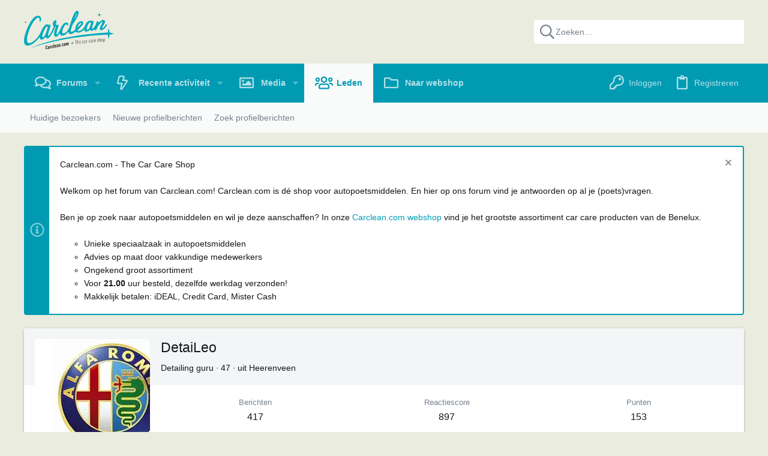

--- FILE ---
content_type: text/html; charset=utf-8
request_url: https://forum.carclean.com/members/detaileo.7957/
body_size: 20587
content:
<!DOCTYPE html>











	
	






















	





















	











	

































	



























	









































<html id="XF" lang="nl-NL" dir="LTR"
	  data-xf="2.3"
	  style="font-size: 62.5%;"
	  data-app="public"
	  data-template="member_view"
	  data-container-key=""
	  data-content-key=""
	  data-logged-in="false"
	  data-cookie-prefix="xf_"
	  data-csrf="1768852570,ec6569ab6a12ad846c1ead511887f723"
	  class="has-no-js template-member_view  uix_page--fixed uix_hasSectionLinks "
	  >
	<head>
		<meta charset="utf-8" />
		<title>DetaiLeo | Carclean.com Forum</title>
		<link rel="manifest" href="/webmanifest.php">
		
		<meta name="apple-mobile-web-app-title" content="Carclean.com Forum">
		
			<link rel="apple-touch-icon" href="https://forumcdn.carclean.com/data/assets/logo/favicon192.png">
			
		
		<meta http-equiv="X-UA-Compatible" content="IE=Edge" />
		<meta name="viewport" content="width=device-width, initial-scale=1, viewport-fit=cover">
		
		
			
				
					<meta name="theme-color" content="#e9ebde" />
					<meta name="msapplication-TileColor" content="#e9ebde" />
				
			
		
		
		
			<link rel="apple-touch-icon" href="https://forumcdn.carclean.com/data/assets/logo/favicon192.png">
		
		<meta name="apple-mobile-web-app-title" content="Carclean.com Forum">

		
			<meta property="og:url" content="https://forum.carclean.com/members/detaileo.7957/" />
		
			<link rel="canonical" href="https://forum.carclean.com/members/detaileo.7957/" />
		
			
		<meta property="og:image" content="https://forumcdn.carclean.com/data/avatars/o/7/7957.jpg?1730985253" />
		<meta property="twitter:image" content="https://forumcdn.carclean.com/data/avatars/o/7/7957.jpg?1730985253" />
		<meta property="twitter:card" content="summary" />
	
		

		
			
	
	
	<meta property="og:site_name" content="Carclean.com Forum" />


		
		
			
	
	
	<meta property="og:type" content="website" />


		
		
			
	
	
	
		<meta property="og:title" content="DetaiLeo" />
		<meta property="twitter:title" content="DetaiLeo" />
	


		
		
		
		

		
	
	
	
		
	
	
	
		
	
	
	
	
	<link rel="stylesheet" href="/css.php?css=public%3Anormalize.css%2Cpublic%3Afa.css%2Cpublic%3Avariations.less%2Cpublic%3Anormalize.css%2Cpublic%3Afa.css%2Cpublic%3Avariations.less%2Cpublic%3Acore.less%2Cpublic%3Aapp.less&amp;s=5&amp;l=2&amp;d=1747899065&amp;k=0f6242139166f1cba814f94bd7d6b244e22d8d8e" />
	
	

	
	
	

	<link rel="stylesheet" href="/css.php?css=public%3Amember.less&amp;s=5&amp;l=2&amp;d=1747899065&amp;k=5c96a5f9d595dc1b358395ddbe84f1424da41753" />
<link rel="stylesheet" href="/css.php?css=public%3Anotices.less&amp;s=5&amp;l=2&amp;d=1747899065&amp;k=ce986eed07241956ed659b272dcdf332e1b5d16b" />
<link rel="stylesheet" href="/css.php?css=public%3Auix.less&amp;s=5&amp;l=2&amp;d=1747899065&amp;k=b6a4cccbc40b2b4d98a1fbe48b6fe95a79c4a9cf" />
<link rel="stylesheet" href="/css.php?css=public%3Auix_extendedFooter.less&amp;s=5&amp;l=2&amp;d=1747899065&amp;k=e4197c3f8c329d0845ae8be402fefdfdf3356854" />
<link rel="stylesheet" href="/css.php?css=public%3Auix_socialMedia.less&amp;s=5&amp;l=2&amp;d=1747899065&amp;k=7fc5fd8b8b5944110237a7b11568dd97a24984d0" />
<link rel="stylesheet" href="/css.php?css=public%3Aextra.less&amp;s=5&amp;l=2&amp;d=1747899065&amp;k=7714682a830a723ee710cf81312add442bf36187" />

	
	
		<script src="https://forumcdn.carclean.com/js/xf/preamble.min.js?_v=d2ac29bd"></script>
	
	
	<script src="https://forumcdn.carclean.com/js/vendor/vendor-compiled.js?_v=d2ac29bd" defer></script>
	<script src="https://forumcdn.carclean.com/js/xf/core-compiled.js?_v=d2ac29bd" defer></script>
	
	<script>
		XF.ready(() =>
		{
			XF.extendObject(true, XF.config, {
				// 
				userId: 0,
				enablePush: true,
				pushAppServerKey: 'BDHQQCtoMFKIwVguIwgeb5J1WkCYbEi+dfilu7HWuIPc4NUUj7MQ4+e3K2wKIxiJ1F0RM5/c2GogotCxhABTz7Q=',
				url: {
					fullBase: 'https://forum.carclean.com/',
					basePath: '/',
					css: '/css.php?css=__SENTINEL__&s=5&l=2&d=1747899065',
					js: 'https://forumcdn.carclean.com/js/__SENTINEL__?_v=d2ac29bd',
					icon: '/data/local/icons/__VARIANT__.svg?v=1747899066#__NAME__',
					iconInline: '/styles/fa/__VARIANT__/__NAME__.svg?v=5.15.3',
					keepAlive: '/login/keep-alive'
				},
				cookie: {
					path: '/',
					domain: '',
					prefix: 'xf_',
					secure: true,
					consentMode: 'disabled',
					consented: ["optional","_third_party"]
				},
				cacheKey: 'f3ed7234243583f554e27d349fe769c5',
				csrf: '1768852570,ec6569ab6a12ad846c1ead511887f723',
				js: {"https:\/\/forumcdn.carclean.com\/js\/xf\/inline_mod.min.js?_v=d2ac29bd":true,"https:\/\/forumcdn.carclean.com\/js\/themehouse\/uix\/ripple.min.js?_v=d2ac29bd":true,"https:\/\/forumcdn.carclean.com\/js\/themehouse\/global\/20210125.min.js?_v=d2ac29bd":true,"https:\/\/forumcdn.carclean.com\/js\/themehouse\/uix\/indexRadius.min.js?_v=d2ac29bd":true,"https:\/\/forumcdn.carclean.com\/js\/themehouse\/uix\/vendor\/hover-intent\/hoverintent.min.js?_v=d2ac29bd":true},
				fullJs: false,
				css: {"public:member.less":true,"public:notices.less":true,"public:uix.less":true,"public:uix_extendedFooter.less":true,"public:uix_socialMedia.less":true,"public:extra.less":true},
				time: {
					now: 1768852570,
					today: 1768777200,
					todayDow: 1,
					tomorrow: 1768863600,
					yesterday: 1768690800,
					week: 1768258800,
					month: 1767222000,
					year: 1767222000
				},
				style: {
					light: 'default',
					dark: '',
					defaultColorScheme: 'light'
				},
				borderSizeFeature: '2px',
				fontAwesomeWeight: 'r',
				enableRtnProtect: true,
				
				enableFormSubmitSticky: true,
				imageOptimization: 'optimize',
				imageOptimizationQuality: 0.85,
				uploadMaxFilesize: 50331648,
				uploadMaxWidth: 1400,
				uploadMaxHeight: 1200,
				allowedVideoExtensions: ["m4v","mov","mp4","mp4v","mpeg","mpg","ogv","webm"],
				allowedAudioExtensions: ["mp3","opus","ogg","wav"],
				shortcodeToEmoji: true,
				visitorCounts: {
					conversations_unread: '0',
					alerts_unviewed: '0',
					total_unread: '0',
					title_count: true,
					icon_indicator: true
				},
				jsMt: {"xf\/action.js":"e256d8bd","xf\/embed.js":"dd07e2ca","xf\/form.js":"ba32df56","xf\/structure.js":"e256d8bd","xf\/tooltip.js":"ba32df56"},
				jsState: {},
				publicMetadataLogoUrl: 'https://forumcdn.carclean.com/data/assets/logo/favicon512.png',
				publicPushBadgeUrl: 'https://forum.carclean.com/styles/default/xenforo/bell.png'
			})

			XF.extendObject(XF.phrases, {
				// 
				date_x_at_time_y:     "{date} om {time}",
				day_x_at_time_y:      "{day} om {time}",
				yesterday_at_x:       "Gisteren om {time}",
				x_minutes_ago:        "{minutes} minuten geleden",
				one_minute_ago:       "1 minuut geleden",
				a_moment_ago:         "zojuist",
				today_at_x:           "vandaag om {time}",
				in_a_moment:          "Een ogenblikje",
				in_a_minute:          "Over een minuut",
				in_x_minutes:         "Over {minutes} minuten",
				later_today_at_x:     "Later vandaag om {time}",
				tomorrow_at_x:        "Morgen om {time}",
				short_date_x_minutes: "{minutes}m",
				short_date_x_hours:   "{hours}u",
				short_date_x_days:    "{days}d",

				day0: "zondag",
				day1: "maandag",
				day2: "dinsdag",
				day3: "woensdag",
				day4: "donderdag",
				day5: "vrijdag",
				day6: "zaterdag",

				dayShort0: "zo",
				dayShort1: "ma",
				dayShort2: "di",
				dayShort3: "wo",
				dayShort4: "do",
				dayShort5: "vr",
				dayShort6: "za",

				month0: "januari",
				month1: "februari",
				month2: "maart",
				month3: "april",
				month4: "mei",
				month5: "juni",
				month6: "juli",
				month7: "augustus",
				month8: "september",
				month9: "oktober",
				month10: "november",
				month11: "december",

				active_user_changed_reload_page: "De actieve gebruiker is veranderd. Herlaad de pagina voor de nieuwste versie.",
				server_did_not_respond_in_time_try_again: "De server heeft niet tijdig gereageerd. Probeer het opnieuw.",
				oops_we_ran_into_some_problems: "Oeps! We kwamen wat problemen tegen.",
				oops_we_ran_into_some_problems_more_details_console: "Oeps! We zijn een probleem tegengekomen. Probeer het later nogmaals. Meer informatie over de fout kun je wellicht vinden in de browser console.",
				file_too_large_to_upload: "Het bestand is te groot om te uploaden.",
				uploaded_file_is_too_large_for_server_to_process: "Het geüploade bestand is te groot om te verwerken voor de server.",
				files_being_uploaded_are_you_sure: "Bestanden worden nog steeds geüpload. Weet je zeker dat je dit formulier wilt verzenden?",
				attach: "Bestanden toevoegen",
				rich_text_box: "Opmaakvak",
				close: "Sluit",
				link_copied_to_clipboard: "Link gekopieerd naar klembord.",
				text_copied_to_clipboard: "Tekst gekopieerd naar klembord.",
				loading: "Laden…",
				you_have_exceeded_maximum_number_of_selectable_items: "Je hebt het maximale aantal selecteerbare items overschreden.",

				processing: "Verwerken",
				'processing...': "Verwerken…",

				showing_x_of_y_items: "Tonen van {count} van {total} items",
				showing_all_items: "Toon alle items",
				no_items_to_display: "Geen items om weer te geven",

				number_button_up: "Verhoog",
				number_button_down: "Verlaag",

				push_enable_notification_title: "Push-notificaties voor Carclean.com Forum geactiveerd!",
				push_enable_notification_body: "Dank voor het activeren van push-notificaties!",

				pull_down_to_refresh: "Trek omlaag om te verversen",
				release_to_refresh: "Laat los om te verversen",
				refreshing: "Vernieuwen…"
			})
		})
	</script>
	
	<script src="https://forumcdn.carclean.com/js/xf/inline_mod.min.js?_v=d2ac29bd" defer></script>
<script src="https://forumcdn.carclean.com/js/themehouse/uix/ripple.min.js?_v=d2ac29bd" defer></script>
<script src="https://forumcdn.carclean.com/js/themehouse/global/20210125.min.js?_v=d2ac29bd" defer></script>
<script src="https://forumcdn.carclean.com/js/themehouse/uix/indexRadius.min.js?_v=d2ac29bd" defer></script>
<script src="https://forumcdn.carclean.com/js/themehouse/uix/vendor/hover-intent/hoverintent.min.js?_v=d2ac29bd" defer></script>
<script>
XF.ready(() =>
{

	// detect android device. Added to fix the dark pixel bug https://github.com/Audentio/xf2theme-issues/issues/1055

	var ua = navigator.userAgent.toLowerCase();
	var isAndroid = ua.indexOf("android") > -1; //&& ua.indexOf("mobile");

	if(isAndroid) {
	document.querySelector("html").classList.add("device--isAndroid");
	}	

})
</script>
<script>
XF.ready(() =>
{

		
			var sidebar = document.querySelector('.p-body-sidebar');
			var backdrop = document.querySelector('.p-body-sidebar [data-ocm-class="offCanvasMenu-backdrop"]');
		
			var hasSidebar = document.querySelector('.p-body-sidebar') !== null;
			var hasBackdrop = document.querySelector('.p-body-sidebar [data-ocm-class="offCanvasMenu-backdrop"]') !== null;
			var sidebarTrigger = document.querySelector('.uix_sidebarCanvasTrigger') !== null;
			var sidebarInner = document.querySelector('.uix_sidebarCanvasTrigger') !== null;
			
			if (sidebarTrigger) {
				document.querySelector('.uix_sidebarCanvasTrigger').addEventListener("click", (e) => {
					e.preventDefault();

					sidebar.style.display = "block";;
					window.setTimeout(function() {
						sidebar.classList.add('offCanvasMenu');
						sidebar.classList.add('offCanvasMenu--blocks');
						sidebar.classList.add('is-active');
						sidebar.classList.add('is-transitioning');
						document.querySelector('body').classList.add('sideNav--open');
					}, 50);
		
					if (hasSidebar) {
						window.setTimeout(function() {
							sidebar.classList.remove('is-transitioning');
						}, 250);
					}
		
					if (sidebarInner) {
						document.querySelector('.uix_sidebarInner').classList.add('offCanvasMenu-content');
						backdrop.classList.add('offCanvasMenu-backdrop');
						document.querySelector('body').classList.add('is-modalOpen');
					}
				})
			}
			if (hasBackdrop) {
				backdrop.addEventListener("click", (e) => {
					sidebar.classList.add('is-transitioning');
					sidebar.classList.remove('is-active');

					window.setTimeout(function() {
						sidebar.classList.remove('offCanvasMenu');
						sidebar.classList.remove('offCanvasMenu--blocks');
						sidebar.classList.remove('is-transitioning');
						document.querySelector('.uix_sidebarInner').classList.remove('offCanvasMenu-content');
						backdrop.classList.remove('offCanvasMenu-backdrop');
						document.querySelector('body').classList.remove('is-modalOpen');
						sidebar.style.display="";
					}, 250);
				});
			}
		
	
})
</script>
<script>
XF.ready(() =>
{

	/****** OFF CANVAS ******/

    var panels = {
        navigation: {
            position: 1,
        },
        account: {
            position: 2,
        },
        inbox: {
            position: 3,
        },
        alerts: {
            position: 4,
        },
    };

    var tabsContainer = document.querySelector(".sidePanel__tabs");

    var activeTab = "navigation";

    var activeTabPosition = panels[activeTab].position;

    function generateDirections() {
        var tabPanels = document.querySelectorAll(".sidePanel__tabPanel");
        tabPanels.forEach(function (tabPanel) {
            var tabPosition = tabPanel.getAttribute("data-content");
            var activeTabPosition = panels[activeTab].position;

            if (tabPosition != activeTab) {
                if (panels[tabPosition].position < activeTabPosition) {
                    tabPanel.classList.add("is-left");
                }

                if (panels[tabPosition].position > activeTabPosition) {
                    tabPanel.classList.add("is-right");
                }
            }
        });
    }

    generateDirections();

	if (tabsContainer) {
		var sidePanelTabs = tabsContainer.querySelectorAll(".sidePanel__tab");
	}
	
	if (sidePanelTabs && sidePanelTabs.length > 0) {
		sidePanelTabs.forEach(function (tab) {
			tab.addEventListener("click", function () {
				sidePanelTabs.forEach(function (tab) {
					tab.classList.remove("sidePanel__tab--active");
				});
				this.classList.add("sidePanel__tab--active");

				activeTab = this.getAttribute("data-attr");

				var tabPanels = document.querySelectorAll(".sidePanel__tabPanel");
				tabPanels.forEach(function (tabPanel) {
					tabPanel.classList.remove("is-active");
				});

				var activeTabPanel = document.querySelector(
					'.sidePanel__tabPanel[data-content="' + activeTab + '"]'
				);
				activeTabPanel.classList.add("is-active");

				var tabPanels = document.querySelectorAll(".sidePanel__tabPanel");
				tabPanels.forEach(function (tabPanel) {
					tabPanel.classList.remove("is-left", "is-right");
				});

				generateDirections();
			});
		});
	}
	
})
</script>
<script>
XF.ready(() =>
{


	/******** extra info post toggle ***********/
	
    XF.thThreadsUserExtraTrigger = {
        eventNameSpace: 'XFthThreadsUserExtraTrigger',

        init: function(e) {},

        click: function(e) {
            var target = e.target;
            var parent = target.closest('.message-user');
            var triggerContainer = target.parentElement.closest('.thThreads__userExtra--toggle');
            var container = triggerContainer.previousElementSibling;
            var child = container.querySelector('.message-userExtras');
            var eleHeight = child.offsetHeight;

            if (parent.classList.contains('userExtra--expand')) {
                container.style.height = eleHeight + 'px';
                parent.classList.toggle('userExtra--expand');
                setTimeout(function() {
                    container.style.height = '0';
                    setTimeout(function() {
                        container.style.height = '';
                    }, 200);
                }, 17);
            } else {
                container.style.height = eleHeight + 'px';
                setTimeout(function() {
                    parent.classList.toggle('userExtra--expand');
                    container.style.height = '';
                }, 200);
            }
        }
    };

    document.body.addEventListener('click', function(event) {
        var target = event.target;
        if (target.matches('.thThreads__userExtra--trigger')) {
            XF.thThreadsUserExtraTrigger.click(event);
        }
    });
	
	
})
</script>
<script>
XF.ready(() =>
{


	/******** Backstretch images ***********/

		


})
</script>
<script>
XF.ready(() =>
{


	// sidenav canvas blur fix

    document.querySelectorAll('.p-body-sideNavTrigger .button').forEach(function (button) {
        button.addEventListener('click', function () {
            document.body.classList.add('sideNav--open');
        });
    });

    document.querySelectorAll("[data-ocm-class='offCanvasMenu-backdrop']").forEach(function (backdrop) {
        backdrop.addEventListener('click', function () {
            document.body.classList.remove('sideNav--open');
        });
    });

    document.addEventListener('editor:start', function (event) {
        if (typeof event !== 'undefined' && typeof event.target !== 'undefined') {
            var ele = event.target;
            if (event?.target) {
				var ele = event.target;
				if (!ele.classList==undefined) {
					if (ele.classList.contains('js-editor')) {
						var wrapper = ele.closest('.message-editorWrapper');
						if (wrapper) {
							setTimeout(function () {
								var innerEle = wrapper.querySelector('.fr-element');
								if (innerEle) {
									innerEle.addEventListener('focus', function (e) {
										document.documentElement.classList.add('uix_editor--focused');
									});
									innerEle.addEventListener('blur', function (e) {
										document.documentElement.classList.remove('uix_editor--focused');
									});
								}
							}, 0);
						}
					}
				}
			}
        }
    });

})
</script>
<script>
XF.ready(() =>
{

	// off canvas menu closer keyboard shortcut
    document.body.addEventListener('keyup', function (e) {
        switch (e.key) {
            case 'Escape':
                var offCanvasMenu = document.querySelector('.offCanvasMenu.is-active');
                if (offCanvasMenu) {
                    var backdrop = offCanvasMenu.querySelector('.offCanvasMenu-backdrop');
                    if (backdrop) {
                        backdrop.click();
                    }
                }
                return;
        }
    });
	
})
</script>
<script>
XF.ready(() =>
{

    let uixMegaHovered = false;
    const navEls = document.querySelectorAll('.uix-navEl--hasMegaMenu');
    const pNav = document.querySelector('.p-nav');
    let menu;

    function handleMouseOver() {
        if (uixMegaHovered) {
            menu = this.getAttribute('data-nav-id');
            pNav.classList.add('uix_showMegaMenu');

            document.querySelectorAll('.uix_megaMenu__content').forEach(function (content) {
                content.classList.remove('uix_megaMenu__content--active');
            });

            document
                .querySelector('.uix_megaMenu__content--' + menu)
                .classList.add('uix_megaMenu__content--active');
        }
    }

    function handleMouseEnter() {
        uixMegaHovered = true;
    }

    function handleMouseLeave() {
        pNav.classList.remove('uix_showMegaMenu');
        uixMegaHovered = false;
    }

    navEls.forEach(function (navEl) {
        navEl.addEventListener('mouseover', handleMouseOver);
    });

    pNav.addEventListener('mouseenter', handleMouseEnter);
    pNav.addEventListener('mouseleave', handleMouseLeave);
	
})
</script>
<script>
XF.ready(() =>
{

/******** signature collapse toggle ***********/
  setTimeout(function() {
    var maxHeight = 100;

    var signatures = document.querySelectorAll('.message-signature');

    signatures.forEach(function(signature) {
      var wrapper = signature.querySelector('.bbWrapper');
      if (wrapper) {
        var height = wrapper.clientHeight;
        if (height > maxHeight) {
          signature.classList.add('message-signature--expandable');
        }
      }
    });

    /*** expand function ***/
    function expand(container, canClose) {
      var inner = container.querySelector('.bbWrapper');
      var eleHeight = inner ? inner.clientHeight : 0;
      var isExpanded = container.classList.contains('message-signature--expanded');

      if (isExpanded) {
        if (canClose) {
          container.style.height = eleHeight + 'px';
          container.classList.remove('message-signature--expanded');
          setTimeout(function() {
            container.style.height = maxHeight + 'px';
            setTimeout(function() {
              container.style.height = '';
            }, 200);
          }, 17);
        }
      } else {
        container.style.height = eleHeight + 'px';
        setTimeout(function() {
          container.classList.add('message-signature--expanded');
          container.style.height = '';
        }, 200);
      }
    }

    var hash = window.location.hash;
    if (hash && hash.indexOf('#') === 0) {
      var replacedHash = hash.replace('#', '');
      var ele = document.getElementById(replacedHash);
      if (ele) {
        ele.scrollIntoView();
      }
    }

    /*** handle hover ***/
    

    /*** handle click ***/
    var signatureExpandButtons = document.querySelectorAll('.uix_signatureExpand');

    signatureExpandButtons.forEach(function(button) {
      button.addEventListener('click', function() {
        var container = button.closest('.message-signature');
        expand(container, true);
      });
    });
  }, 0);
		
})
</script>
<script>
XF.ready(() =>
{

		var lazyloadImages;    

		if ("IntersectionObserver" in window) {
		lazyloadImages = document.querySelectorAll(".lazy");
		var imageObserver = new IntersectionObserver(function(entries, observer) {
		entries.forEach(function(entry) {
		if (entry.isIntersecting) {
		var image = entry.target;
		image.src = image.dataset.src;
		image.classList.remove("lazy");
		imageObserver.unobserve(image);
		}
		});
		});

		lazyloadImages.forEach(function(image) {
		imageObserver.observe(image);
		});
		document.addEventListener('xf:reinit', function() {
			document.querySelectorAll(".lazy").forEach(function(image) {
				imageObserver.observe(image);
			});
		});
		} else {  
		var lazyloadThrottleTimeout;
		lazyloadImages = document.querySelectorAll(".lazy");

		function lazyload () {
		if(lazyloadThrottleTimeout) {
		clearTimeout(lazyloadThrottleTimeout);
		}    

		lazyloadThrottleTimeout = setTimeout(function() {
		var scrollTop = window.pageYOffset;
		lazyloadImages.forEach(function(img) {
		if(img.offsetTop < (window.innerHeight + scrollTop)) {
											  img.src = img.dataset.src;
											  img.classList.remove('lazy');
											  }
											  });
											  if(lazyloadImages.length == 0) { 
											  document.removeEventListener("scroll", lazyload);
											  window.removeEventListener("resize", lazyload);
											  window.removeEventListener("orientationChange", lazyload);
											  }
											  }, 20);
											  }

											  document.addEventListener("scroll", lazyload);
											  window.addEventListener("resize", lazyload);
											  window.addEventListener("orientationChange", lazyload);
											  }
											  
})
</script>
<script>
XF.ready(() =>
{

			setTimeout(function() {
				var doc = document.querySelector('html');
				editor = XF.getEditorInContainer(doc);
				if (!!editor && !!editor.ed) {
					editor.ed.events.on('focus', function() {
						if (document.querySelector('.uix_fabBar')) {
							var fabBar = document.querySelector('.uix_fabBar');
							fabBar.style.display = 'none';
						}
						
					});
					editor.ed.events.on('blur', function() {
						if (document.querySelector('.uix_fabBar')) {
							var fabBar = document.querySelector('.uix_fabBar');
							fabBar.style.display = '';
						}
					});
				}
			}, 100);
	
})
</script>
<script>
XF.ready(() =>
{

document.addEventListener('ajax:complete', function(e) {
		
	if (typeof e.detail == 'undefined') {
		return;
		}
    var xhr = e.detail[0];
    var status = e.detail[1];

    var data = xhr.responseJSON;
    if (!data) {
        return;
    }
    if (data.visitor) {
        var totalUnreadBadge = document.querySelector('.js-uix_badge--totalUnread');
        if (totalUnreadBadge) {
            totalUnreadBadge.dataset.badge = data.visitor.total_unread;
        }
    }
});
	
})
</script>

	
	

	
	


<script src="https://forumcdn.carclean.com/js/themehouse/uix/defer.min.js?_v=d2ac29bd" defer></script>


	
<script src="https://forumcdn.carclean.com/js/themehouse/uix/deferFab.min.js?_v=d2ac29bd" defer></script>



	
<script src="https://forumcdn.carclean.com/js/themehouse/uix/deferWidthToggle.min.js?_v=d2ac29bd" defer></script>







	



	
	
	
	

	

	

	
		
	


	
		

	

	

	
	
	
	


		
			<link rel="icon" type="image/png" href="https://forumcdn.carclean.com/data/assets/logo/favicon32.png" sizes="32x32" />
		
		
			<link rel="apple-touch-icon" href="https://forumcdn.carclean.com/data/assets/logo/favicon512.png" />
		
		
	<script async src="https://www.googletagmanager.com/gtag/js?id=UA-559725-5"></script>
	<script>
		window.dataLayer = window.dataLayer || [];
		function gtag(){dataLayer.push(arguments);}
		gtag('js', new Date());
		gtag('config', 'UA-559725-5', {
			// 
			
			
				'anonymize_ip': true,
			
		});
	</script>


		

		

	</head>

	<body data-template="member_view">
		<style>
	.p-pageWrapper .p-navSticky {
		top: 0 !important;
	}

	

	
	

	
	
	
		
			
			
				
			
		
	

	

	

		
		
		.uix_mainTabBar {top: 115px !important;}
		.uix_stickyBodyElement:not(.offCanvasMenu) {
			top: 137px !important;
			min-height: calc(100vh - 137px) !important;
		}
		.uix_sidebarInner .uix_sidebar--scroller {margin-top: 137px;}
		.uix_sidebarInner {margin-top: -137px;}
		.p-body-sideNavInner .uix_sidebar--scroller {margin-top: 137px;}
		.p-body-sideNavInner {margin-top: -137px;}
		.uix_stickyCategoryStrips {top: 137px !important;}
		#XF .u-anchorTarget {
			height: 137px;
			margin-top: -137px;
		}
	
		

		
			@media (max-width: 900px) {
		
				.p-sectionLinks {display: none;}

				

				.uix_mainTabBar {top: 65px !important;}
				.uix_stickyBodyElement:not(.offCanvasMenu) {
					top: 87px !important;
					min-height: calc(100vh - 87px) !important;
				}
				.uix_sidebarInner .uix_sidebar--scroller {margin-top: 87px;}
				.uix_sidebarInner {margin-top: -87px;}
				.p-body-sideNavInner .uix_sidebar--scroller {margin-top: 87px;}
				.p-body-sideNavInner {margin-top: -87px;}
				.uix_stickyCategoryStrips {top: 87px !important;}
				#XF .u-anchorTarget {
					height: 87px;
					margin-top: -87px;
				}

				
		
			}
		
	

	.uix_sidebarNav .uix_sidebar--scroller {max-height: calc(100vh - 87px);}
	
	
</style>
		<div id="jumpToTop"></div>

		

		<div class="uix_pageWrapper--fixed">
			<div class="p-pageWrapper" id="top">

				
					
	
	



					

					

					
						
						
							<header class="p-header" id="header">
								<div class="p-header-inner">
									
						
							<div class="p-header-content">
								
									
										
	
	<div class="p-header-logo p-header-logo--image">
		<a class="uix_logo" href="/">
			
				

	

	
		
		

		
	
		
		

		
	

	

	<picture data-variations="{&quot;default&quot;:{&quot;1&quot;:&quot;\/styles\/uix\/images\/logo-carcleancom.svg&quot;,&quot;2&quot;:&quot;\/styles\/uix\/images\/logo-carcleancom.svg&quot;},&quot;alternate&quot;:{&quot;1&quot;:&quot;\/styles\/uix\/images\/logo-carcleancom.svg&quot;,&quot;2&quot;:&quot;\/styles\/uix\/images\/logo-carcleancom.svg&quot;}}">
		
		
		

		

		<img src="/styles/uix/images/logo-carcleancom.svg" srcset="/styles/uix/images/logo-carcleancom.svg 2x" width="100" height="36" alt="Carclean.com Forum"  />
	</picture>


				
		</a>
		
			<a class="uix_logoSmall" href="/">
				

	

	
		
		

		
	
		
		

		
	

	

	<picture data-variations="{&quot;default&quot;:{&quot;1&quot;:&quot;\/styles\/uix\/images\/menulogo-full.png&quot;,&quot;2&quot;:null},&quot;alternate&quot;:{&quot;1&quot;:&quot;\/styles\/uix\/images\/menulogo-full.png&quot;,&quot;2&quot;:null}}">
		
		
		

		

		<img src="/styles/uix/images/menulogo-full.png"  width="" height="" alt="Carclean.com Forum"  />
	</picture>


			</a>
		
	</div>


									

									
										<div class="p-nav-opposite">
											
												
		
			
				
				
					<div class="p-navgroup p-discovery">
						
							
	

							
	
		
		
			<div class="uix_searchBar">
				<div class="uix_searchBarInner">
					<form action="/search/search" method="post" class="uix_searchForm" data-xf-init="quick-search">
						<a class="uix_search--close">
							<i class="fa--xf far fa-window-close "><svg xmlns="http://www.w3.org/2000/svg" role="img" aria-hidden="true" ><use href="/data/local/icons/regular.svg?v=1747899066#window-close"></use></svg></i>
						</a>
						<input type="text" class="input js-uix_syncValue uix_searchInput uix_searchDropdown__trigger" autocomplete="off" data-uixsync="search" name="keywords" placeholder="Zoeken…" aria-label="Zoeken" data-menu-autofocus="true" />
						<a href="/search/"
						   class="uix_search--settings u-ripple"
						   data-xf-key="Je hebt een nieuwe reactie op je bericht ontvangen."
						   aria-label="Zoeken"
						   aria-expanded="false"
						   aria-haspopup="true"
						   title="Zoeken">
							<i class="fa--xf far fa-cog "><svg xmlns="http://www.w3.org/2000/svg" role="img" aria-hidden="true" ><use href="/data/local/icons/regular.svg?v=1747899066#cog"></use></svg></i>
						</a>
						<span class=" uix_searchIcon">
							<i class="fa--xf far fa-search "><svg xmlns="http://www.w3.org/2000/svg" role="img" aria-hidden="true" ><use href="/data/local/icons/regular.svg?v=1747899066#search"></use></svg></i>
						</span>
						<input type="hidden" name="_xfToken" value="1768852570,ec6569ab6a12ad846c1ead511887f723" />
					</form>
				</div>

				
					<a class="uix_searchIconTrigger p-navgroup-link p-navgroup-link--iconic p-navgroup-link--search u-ripple"
					   aria-label="Zoeken"
					   aria-expanded="false"
					   aria-haspopup="true"
					   title="Zoeken">
						<i aria-hidden="true"></i>
					</a>
				

				
					<a href="/search/"
					   class="p-navgroup-link p-navgroup-link--iconic p-navgroup-link--search u-ripple js-uix_minimalSearch__target"
					   data-xf-click="menu"
					   aria-label="Zoeken"
					   aria-expanded="false"
					   aria-haspopup="true"
					   title="Zoeken">
						<i aria-hidden="true"></i>
					</a>
				

				<div class="menu menu--structural menu--wide" data-menu="menu" aria-hidden="true">
					<form action="/search/search" method="post"
						  class="menu-content"
						  data-xf-init="quick-search">
						<h3 class="menu-header">Zoeken</h3>
						
						<div class="menu-row">
							
								<input type="text" class="input js-uix_syncValue" data-xf-init="search-auto-complete" name="keywords" data-acurl="/search/auto-complete" data-uixsync="search" placeholder="Zoeken…" aria-label="Zoeken" data-menu-autofocus="true" />
							
						</div>

						
						<div class="menu-row">
							<label class="iconic"><input type="checkbox"  name="c[title_only]" value="1" /><i aria-hidden="true"></i><span class="iconic-label">Zoek alleen in titels

										
											<span tabindex="0" role="button"
												  data-xf-init="tooltip" data-trigger="hover focus click" title="Tags worden ook doorzocht">

												<i class="fa--xf far fa-question-circle  u-muted u-smaller"><svg xmlns="http://www.w3.org/2000/svg" role="img" ><title>Let op</title><use href="/data/local/icons/regular.svg?v=1747899066#question-circle"></use></svg></i>
											</span></span></label>

						</div>
						
						<div class="menu-row">
							<div class="inputGroup">
								<span class="inputGroup-text" id="ctrl_search_menu_by_member">Door:</span>
								<input type="text" class="input" name="c[users]" data-xf-init="auto-complete" placeholder="Lid" aria-labelledby="ctrl_search_menu_by_member" />
							</div>
						</div>
						<div class="menu-footer">
							<span class="menu-footer-controls">
								<button type="submit" class="button button--icon button--icon--search button--primary"><i class="fa--xf far fa-search "><svg xmlns="http://www.w3.org/2000/svg" role="img" aria-hidden="true" ><use href="/data/local/icons/regular.svg?v=1747899066#search"></use></svg></i><span class="button-text">Zoek</span></button>
								<button type="submit" class="button " name="from_search_menu"><span class="button-text">Geavanceerd zoeken…</span></button>
							</span>
						</div>

						<input type="hidden" name="_xfToken" value="1768852570,ec6569ab6a12ad846c1ead511887f723" />
					</form>
				</div>


				<div class="menu menu--structural menu--wide uix_searchDropdown__menu" aria-hidden="true">
					<form action="/search/search" method="post"
						  class="menu-content"
						  data-xf-init="quick-search">
						
						
							<input name="keywords"
								   class="js-uix_syncValue"
								   data-uixsync="search"
								   placeholder="Zoeken…"
								   aria-label="Zoeken"
								   type="hidden" />
						

						
						<div class="menu-row">
							<label class="iconic"><input type="checkbox"  name="c[title_only]" value="1" /><i aria-hidden="true"></i><span class="iconic-label">Zoek alleen in titels

										
											<span tabindex="0" role="button"
												  data-xf-init="tooltip" data-trigger="hover focus click" title="Tags worden ook doorzocht">

												<i class="fa--xf far fa-question-circle  u-muted u-smaller"><svg xmlns="http://www.w3.org/2000/svg" role="img" aria-hidden="true" ><use href="/data/local/icons/regular.svg?v=1747899066#question-circle"></use></svg></i>
											</span></span></label>

						</div>
						
						<div class="menu-row">
							<div class="inputGroup">
								<span class="inputGroup-text">Door:</span>
								<input class="input" name="c[users]" data-xf-init="auto-complete" placeholder="Lid" />
							</div>
						</div>
						<div class="menu-footer">
							<span class="menu-footer-controls">
								<button type="submit" class="button button--icon button--icon--search button--primary"><i class="fa--xf far fa-search "><svg xmlns="http://www.w3.org/2000/svg" role="img" aria-hidden="true" ><use href="/data/local/icons/regular.svg?v=1747899066#search"></use></svg></i><span class="button-text">Zoek</span></button>
								<a href="/search/" class="button " rel="nofollow"><span class="button-text">Geavanceerd…</span></a>
							</span>
						</div>

						<input type="hidden" name="_xfToken" value="1768852570,ec6569ab6a12ad846c1ead511887f723" />
					</form>
				</div>
			</div>
		
	
	

						
					</div>
				
				
	

			
		
	
											
										</div>
									
								
							</div>
						
					
								</div>
							</header>
						
					
					

					
					
					

					
						<div class="p-navSticky p-navSticky--all " data-top-offset-breakpoints="
						[
							{
								&quot;breakpoint&quot;: &quot;0&quot;,
								&quot;offset&quot;: &quot;0&quot;
							}
							
							
						]
					" data-xf-init="sticky-header">
							
						<nav class="p-nav">
							<div class="p-nav-inner">
								
									
									
										
										
									<button type="button" class="button button--plain p-nav-menuTrigger js-uix_badge--totalUnread badgeContainer" data-badge="0" data-xf-click="off-canvas" data-menu=".js-headerOffCanvasMenu" role="button" tabindex="0" aria-label="Menu"><span class="button-text">
										<i aria-hidden="true"></i>
									</span></button>
									
								

								
	
	<div class="p-header-logo p-header-logo--image">
		<a class="uix_logo" href="/">
			
				

	

	
		
		

		
	
		
		

		
	

	

	<picture data-variations="{&quot;default&quot;:{&quot;1&quot;:&quot;\/styles\/uix\/images\/logo-carcleancom.svg&quot;,&quot;2&quot;:&quot;\/styles\/uix\/images\/logo-carcleancom.svg&quot;},&quot;alternate&quot;:{&quot;1&quot;:&quot;\/styles\/uix\/images\/logo-carcleancom.svg&quot;,&quot;2&quot;:&quot;\/styles\/uix\/images\/logo-carcleancom.svg&quot;}}">
		
		
		

		

		<img src="/styles/uix/images/logo-carcleancom.svg" srcset="/styles/uix/images/logo-carcleancom.svg 2x" width="100" height="36" alt="Carclean.com Forum"  />
	</picture>


				
		</a>
		
			<a class="uix_logoSmall" href="/">
				

	

	
		
		

		
	
		
		

		
	

	

	<picture data-variations="{&quot;default&quot;:{&quot;1&quot;:&quot;\/styles\/uix\/images\/menulogo-full.png&quot;,&quot;2&quot;:null},&quot;alternate&quot;:{&quot;1&quot;:&quot;\/styles\/uix\/images\/menulogo-full.png&quot;,&quot;2&quot;:null}}">
		
		
		

		

		<img src="/styles/uix/images/menulogo-full.png"  width="" height="" alt="Carclean.com Forum"  />
	</picture>


			</a>
		
	</div>



								
									
										<div class="p-nav-scroller hScroller" data-xf-init="h-scroller" data-auto-scroll=".p-navEl.is-selected">
											<div class="hScroller-scroll">
												<ul class="p-nav-list js-offCanvasNavSource">
													
														<li>
															
	<div class="p-navEl u-ripple " data-has-children="true">
		
			
				
	
	<a href="/"
			class="p-navEl-link p-navEl-link--splitMenu "
			
			
			data-nav-id="forums"><span>Forums</span></a>

				
					<a data-xf-key="1"
					   data-xf-click="menu"
					   data-menu-pos-ref="< .p-navEl"
					   class="p-navEl-splitTrigger"
					   role="button"
					   tabindex="0"
					   aria-label="Schakel uitgevouwen in/uit"
					   aria-expanded="false"
					   aria-haspopup="true">
					</a>
				
				
			
				
					<div class="menu menu--structural" data-menu="menu" aria-hidden="true">
						<div class="menu-content">
							
								
	
	
	<a href="/whats-new/posts/"
			class="menu-linkRow u-ripple u-indentDepth0 js-offCanvasCopy "
			
			
			data-nav-id="newPosts"><span>Nieuwe berichten</span></a>

	

							
								
	
	
	<a href="/search/?type=post"
			class="menu-linkRow u-ripple u-indentDepth0 js-offCanvasCopy "
			
			
			data-nav-id="searchForums"><span>Zoeken</span></a>

	

							
						</div>
					</div>
				
			
			
			
		
			
	
</div>

														</li>
													
														<li>
															
	<div class="p-navEl u-ripple " data-has-children="true">
		
			
				
	
	<a href="/whats-new/"
			class="p-navEl-link p-navEl-link--splitMenu "
			
			
			data-nav-id="whatsNew"><span>Recente activiteit</span></a>

				
					<a data-xf-key="2"
					   data-xf-click="menu"
					   data-menu-pos-ref="< .p-navEl"
					   class="p-navEl-splitTrigger"
					   role="button"
					   tabindex="0"
					   aria-label="Schakel uitgevouwen in/uit"
					   aria-expanded="false"
					   aria-haspopup="true">
					</a>
				
				
			
				
					<div class="menu menu--structural" data-menu="menu" aria-hidden="true">
						<div class="menu-content">
							
								
	
	
	<a href="/featured/"
			class="menu-linkRow u-ripple u-indentDepth0 js-offCanvasCopy "
			
			
			data-nav-id="featured"><span>Uitgelichte inhoud</span></a>

	

							
						</div>
					</div>
				
			
			
			
		
			
	
</div>

														</li>
													
														<li>
															
	<div class="p-navEl u-ripple " data-has-children="true">
		
			
				
	
	<a href="/media/"
			class="p-navEl-link p-navEl-link--splitMenu "
			
			
			data-nav-id="xfmg"><span>Media</span></a>

				
					<a data-xf-key="3"
					   data-xf-click="menu"
					   data-menu-pos-ref="< .p-navEl"
					   class="p-navEl-splitTrigger"
					   role="button"
					   tabindex="0"
					   aria-label="Schakel uitgevouwen in/uit"
					   aria-expanded="false"
					   aria-haspopup="true">
					</a>
				
				
			
				
					<div class="menu menu--structural" data-menu="menu" aria-hidden="true">
						<div class="menu-content">
							
								
	
	
	<a href="/whats-new/media/"
			class="menu-linkRow u-ripple u-indentDepth0 js-offCanvasCopy "
			 rel="nofollow"
			
			data-nav-id="xfmgNewMedia"><span>Nieuwe media</span></a>

	

							
								
	
	
	<a href="/whats-new/media-comments/"
			class="menu-linkRow u-ripple u-indentDepth0 js-offCanvasCopy "
			 rel="nofollow"
			
			data-nav-id="xfmgNewComments"><span>Nieuwe comments</span></a>

	

							
								
	
	
	<a href="/search/?type=xfmg_media"
			class="menu-linkRow u-ripple u-indentDepth0 js-offCanvasCopy "
			
			
			data-nav-id="xfmgSearchMedia"><span>Zoek media</span></a>

	

							
						</div>
					</div>
				
			
			
			
		
			
	
</div>

														</li>
													
														<li>
															
	<div class="p-navEl u-ripple is-selected" data-has-children="true">
		
			
				
	
	<a href="/members/"
			class="p-navEl-link p-navEl-link--splitMenu "
			
			
			data-nav-id="members"><span>Leden</span></a>

				
					<a data-xf-key="4"
					   data-xf-click="menu"
					   data-menu-pos-ref="< .p-navEl"
					   class="p-navEl-splitTrigger"
					   role="button"
					   tabindex="0"
					   aria-label="Schakel uitgevouwen in/uit"
					   aria-expanded="false"
					   aria-haspopup="true">
					</a>
				
				
			
				
					<div class="menu menu--structural" data-menu="menu" aria-hidden="true">
						<div class="menu-content">
							
								
	
	
	<a href="/online/"
			class="menu-linkRow u-ripple u-indentDepth0 js-offCanvasCopy "
			
			
			data-nav-id="currentVisitors"><span>Huidige bezoekers</span></a>

	

							
								
	
	
	<a href="/whats-new/profile-posts/"
			class="menu-linkRow u-ripple u-indentDepth0 js-offCanvasCopy "
			 rel="nofollow"
			
			data-nav-id="newProfilePosts"><span>Nieuwe profielberichten</span></a>

	

							
								
	
	
	<a href="/search/?type=profile_post"
			class="menu-linkRow u-ripple u-indentDepth0 js-offCanvasCopy "
			
			
			data-nav-id="searchProfilePosts"><span>Zoek profielberichten</span></a>

	

							
						</div>
					</div>
				
			
			
			
		
			
	
</div>

														</li>
													
														<li>
															
	<div class="p-navEl u-ripple " >
		
			
				
	
	<a href="https://www.carclean.com"
			class="p-navEl-link  "
			 target="_blank"
			data-xf-key="5"
			data-nav-id="webshop"><span>Naar webshop</span></a>

				
				
			
			
			
		
			
	
</div>

														</li>
													
												</ul>
											</div>
										</div>
									

									
								

								
	


								
									<div class="p-nav-opposite">
										
											
		
			
				
					<div class="p-navgroup p-account p-navgroup--guest">
						
							
								
	
		
		
	
		
			<a href="/login/" class="p-navgroup-link p-navgroup-link--textual p-navgroup-link--logIn" data-xf-click="menu" tabindex="0" aria-expanded="false" aria-haspopup="true">
				<i></i>
				<span class="p-navgroup-linkText">Inloggen</span>
			</a>
			<div class="menu menu--structural menu--medium" data-menu="menu" aria-hidden="true" data-href="/login/"></div>
		
	
	
		
			<a href="/register/" class="p-navgroup-link u-ripple p-navgroup-link--textual p-navgroup-link--register" data-xf-click="overlay" data-follow-redirects="on">
				<i></i>
				<span class="p-navgroup-linkText">Registreren</span>
			</a>
		
	

	

							
						
					</div>
				
				
					<div class="p-navgroup p-discovery">
						
							
	
		
	<a href="/whats-new/"
	   class="p-navgroup-link p-navgroup-link--iconic p-navgroup-link--whatsnew"
	   title="Wat is er nieuw?">
		<i aria-hidden="true"></i>
		<span class="p-navgroup-linkText">Wat is er nieuw?</span>
	</a>

	

							
	
		
		
			<div class="uix_searchBar">
				<div class="uix_searchBarInner">
					<form action="/search/search" method="post" class="uix_searchForm" data-xf-init="quick-search">
						<a class="uix_search--close">
							<i class="fa--xf far fa-window-close "><svg xmlns="http://www.w3.org/2000/svg" role="img" aria-hidden="true" ><use href="/data/local/icons/regular.svg?v=1747899066#window-close"></use></svg></i>
						</a>
						<input type="text" class="input js-uix_syncValue uix_searchInput uix_searchDropdown__trigger" autocomplete="off" data-uixsync="search" name="keywords" placeholder="Zoeken…" aria-label="Zoeken" data-menu-autofocus="true" />
						<a href="/search/"
						   class="uix_search--settings u-ripple"
						   data-xf-key="Je hebt een nieuwe reactie op je bericht ontvangen."
						   aria-label="Zoeken"
						   aria-expanded="false"
						   aria-haspopup="true"
						   title="Zoeken">
							<i class="fa--xf far fa-cog "><svg xmlns="http://www.w3.org/2000/svg" role="img" aria-hidden="true" ><use href="/data/local/icons/regular.svg?v=1747899066#cog"></use></svg></i>
						</a>
						<span class=" uix_searchIcon">
							<i class="fa--xf far fa-search "><svg xmlns="http://www.w3.org/2000/svg" role="img" aria-hidden="true" ><use href="/data/local/icons/regular.svg?v=1747899066#search"></use></svg></i>
						</span>
						<input type="hidden" name="_xfToken" value="1768852570,ec6569ab6a12ad846c1ead511887f723" />
					</form>
				</div>

				
					<a class="uix_searchIconTrigger p-navgroup-link p-navgroup-link--iconic p-navgroup-link--search u-ripple"
					   aria-label="Zoeken"
					   aria-expanded="false"
					   aria-haspopup="true"
					   title="Zoeken">
						<i aria-hidden="true"></i>
					</a>
				

				
					<a href="/search/"
					   class="p-navgroup-link p-navgroup-link--iconic p-navgroup-link--search u-ripple js-uix_minimalSearch__target"
					   data-xf-click="menu"
					   aria-label="Zoeken"
					   aria-expanded="false"
					   aria-haspopup="true"
					   title="Zoeken">
						<i aria-hidden="true"></i>
					</a>
				

				<div class="menu menu--structural menu--wide" data-menu="menu" aria-hidden="true">
					<form action="/search/search" method="post"
						  class="menu-content"
						  data-xf-init="quick-search">
						<h3 class="menu-header">Zoeken</h3>
						
						<div class="menu-row">
							
								<input type="text" class="input js-uix_syncValue" data-xf-init="search-auto-complete" name="keywords" data-acurl="/search/auto-complete" data-uixsync="search" placeholder="Zoeken…" aria-label="Zoeken" data-menu-autofocus="true" />
							
						</div>

						
						<div class="menu-row">
							<label class="iconic"><input type="checkbox"  name="c[title_only]" value="1" /><i aria-hidden="true"></i><span class="iconic-label">Zoek alleen in titels

										
											<span tabindex="0" role="button"
												  data-xf-init="tooltip" data-trigger="hover focus click" title="Tags worden ook doorzocht">

												<i class="fa--xf far fa-question-circle  u-muted u-smaller"><svg xmlns="http://www.w3.org/2000/svg" role="img" ><title>Let op</title><use href="/data/local/icons/regular.svg?v=1747899066#question-circle"></use></svg></i>
											</span></span></label>

						</div>
						
						<div class="menu-row">
							<div class="inputGroup">
								<span class="inputGroup-text" id="ctrl_search_menu_by_member">Door:</span>
								<input type="text" class="input" name="c[users]" data-xf-init="auto-complete" placeholder="Lid" aria-labelledby="ctrl_search_menu_by_member" />
							</div>
						</div>
						<div class="menu-footer">
							<span class="menu-footer-controls">
								<button type="submit" class="button button--icon button--icon--search button--primary"><i class="fa--xf far fa-search "><svg xmlns="http://www.w3.org/2000/svg" role="img" aria-hidden="true" ><use href="/data/local/icons/regular.svg?v=1747899066#search"></use></svg></i><span class="button-text">Zoek</span></button>
								<button type="submit" class="button " name="from_search_menu"><span class="button-text">Geavanceerd zoeken…</span></button>
							</span>
						</div>

						<input type="hidden" name="_xfToken" value="1768852570,ec6569ab6a12ad846c1ead511887f723" />
					</form>
				</div>


				<div class="menu menu--structural menu--wide uix_searchDropdown__menu" aria-hidden="true">
					<form action="/search/search" method="post"
						  class="menu-content"
						  data-xf-init="quick-search">
						
						
							<input name="keywords"
								   class="js-uix_syncValue"
								   data-uixsync="search"
								   placeholder="Zoeken…"
								   aria-label="Zoeken"
								   type="hidden" />
						

						
						<div class="menu-row">
							<label class="iconic"><input type="checkbox"  name="c[title_only]" value="1" /><i aria-hidden="true"></i><span class="iconic-label">Zoek alleen in titels

										
											<span tabindex="0" role="button"
												  data-xf-init="tooltip" data-trigger="hover focus click" title="Tags worden ook doorzocht">

												<i class="fa--xf far fa-question-circle  u-muted u-smaller"><svg xmlns="http://www.w3.org/2000/svg" role="img" aria-hidden="true" ><use href="/data/local/icons/regular.svg?v=1747899066#question-circle"></use></svg></i>
											</span></span></label>

						</div>
						
						<div class="menu-row">
							<div class="inputGroup">
								<span class="inputGroup-text">Door:</span>
								<input class="input" name="c[users]" data-xf-init="auto-complete" placeholder="Lid" />
							</div>
						</div>
						<div class="menu-footer">
							<span class="menu-footer-controls">
								<button type="submit" class="button button--icon button--icon--search button--primary"><i class="fa--xf far fa-search "><svg xmlns="http://www.w3.org/2000/svg" role="img" aria-hidden="true" ><use href="/data/local/icons/regular.svg?v=1747899066#search"></use></svg></i><span class="button-text">Zoek</span></button>
								<a href="/search/" class="button " rel="nofollow"><span class="button-text">Geavanceerd…</span></a>
							</span>
						</div>

						<input type="hidden" name="_xfToken" value="1768852570,ec6569ab6a12ad846c1ead511887f723" />
					</form>
				</div>
			</div>
		
	
	

						
					</div>
				
				
	

			
		
	
											
	
		
	

	

										
									</div>
								
							</div>
							
						</nav>
					
							
		
			<div class="p-sectionLinks">
				<div class="pageContent">
					
						
							
								
								
								<div class="p-sectionLinks-inner hScroller" data-xf-init="h-scroller">
									<div class="hScroller-scroll">
										<ul class="p-sectionLinks-list">
											
												<li>
													
	<div class="p-navEl u-ripple " >
		
			
				
	
	<a href="/online/"
			class="p-navEl-link  "
			
			data-xf-key="alt+1"
			data-nav-id="currentVisitors"><span>Huidige bezoekers</span></a>

				
				
			
			
			
		
			
	
</div>

												</li>
											
												<li>
													
	<div class="p-navEl u-ripple " >
		
			
				
	
	<a href="/whats-new/profile-posts/"
			class="p-navEl-link  "
			 rel="nofollow"
			data-xf-key="alt+2"
			data-nav-id="newProfilePosts"><span>Nieuwe profielberichten</span></a>

				
				
			
			
			
		
			
	
</div>

												</li>
											
												<li>
													
	<div class="p-navEl u-ripple " >
		
			
				
	
	<a href="/search/?type=profile_post"
			class="p-navEl-link  "
			
			data-xf-key="alt+3"
			data-nav-id="searchProfilePosts"><span>Zoek profielberichten</span></a>

				
				
			
			
			
		
			
	
</div>

												</li>
											
										</ul>
									</div>
								</div>
							
							
						
					
				</div>
			</div>
			
	
						</div>
						

					

					
	

					
	

					
	

					
	

					
				

				
				<div class="offCanvasMenu offCanvasMenu--nav js-headerOffCanvasMenu" data-menu="menu" aria-hidden="true" data-ocm-builder="navigation">
					<div class="offCanvasMenu-backdrop" data-menu-close="true"></div>
					<div class="offCanvasMenu-content">
						
						<div class="sidePanel sidePanel--nav sidePanel--visitor">
	<div class="sidePanel__tabPanels">
		
		<div data-content="navigation" class="is-active sidePanel__tabPanel js-navigationTabPanel">
			
							<div class="offCanvasMenu-header">
								Menu
								<a class="offCanvasMenu-closer" data-menu-close="true" role="button" tabindex="0" aria-label="Sluit"></a>
							</div>
							
							<div class="js-offCanvasNavTarget"></div>
							
							
						
		</div>
		
		
		
	</div>
</div>

						
						<div class="offCanvasMenu-installBanner js-installPromptContainer" style="display: none;" data-xf-init="install-prompt">
							<div class="offCanvasMenu-installBanner-header">Installeer de app</div>
							<button type="button" class="button js-installPromptButton"><span class="button-text">Installeren</span></button>
							<template class="js-installTemplateIOS">
								<div class="js-installTemplateContent">
									<div class="overlay-title">Hoe installeer je de app op iOS</div>
									<div class="block-body">
										<div class="block-row">
											<p>
												Volg de video hieronder om te zien hoe je onze site als webapp op je startscherm installeert.
											</p>
											<p style="text-align: center">
												<video src="/styles/default/xenforo/add_to_home.mp4"
													width="280" height="480" autoplay loop muted playsinline></video>
											</p>
											<p>
												<small><strong>Let op:</strong> Deze functie is mogelijk niet beschikbaar in sommige browsers.</small>
											</p>
										</div>
									</div>
								</div>
							</template>
						</div>
					</div>
				</div>

				
	


				<div class="p-body">

					

					<div class="p-body-inner ">
						
						<!--XF:EXTRA_OUTPUT-->

						
	
		
	
		
			
	
		
		

		<ul class="notices notices--block  js-notices"
			data-xf-init="notices"
			data-type="block"
			data-scroll-interval="6">

			
				
	<li class="notice js-notice notice--primary"
		data-notice-id="3"
		data-delay-duration="0"
		data-display-duration="0"
		data-auto-dismiss=""
		data-visibility="">
		
		<div class="uix_noticeInner">
			
			<div class="uix_noticeIcon">
				
					<i class="fa--xf far fa-info-circle "><svg xmlns="http://www.w3.org/2000/svg" role="img" aria-hidden="true" ><use href="/data/local/icons/regular.svg?v=1747899066#info-circle"></use></svg></i>
				
			</div>

			
			<div class="notice-content">
				
					<a href="/account/dismiss-notice?notice_id=3" class="notice-dismiss js-noticeDismiss" data-xf-init="tooltip" title="Sluit melding"></a>
				
				Carclean.com - The Car Care Shop
<br/><br/>
Welkom op het forum van Carclean.com! Carclean.com is dé shop voor autopoetsmiddelen. En hier op ons forum vind je antwoorden op al je (poets)vragen.
<br/><br/>
Ben je op zoek naar autopoetsmiddelen en wil je deze aanschaffen? In onze <a href="https://www.carclean.com" target="_blank">Carclean.com webshop</a> vind je het grootste assortiment car care producten van de Benelux.
<br/><br/>
<ul>
  <li>Unieke speciaalzaak in autopoetsmiddelen</li>
  <li>Advies op maat door vakkundige medewerkers</li>
  <li>Ongekend groot assortiment</li>
  <li>Voor <b>21.00</b> uur besteld, dezelfde werkdag verzonden!</li>
  <li>Makkelijk betalen: iDEAL, Credit Card, Mister Cash</li>
</ul>
			</div>
		</div>
	</li>

			
		</ul>
	

		

		
	

	


						
	


						
	


						
	
		
	
	
	

	

	


						
	


						
	<noscript class="js-jsWarning"><div class="blockMessage blockMessage--important blockMessage--iconic u-noJsOnly">JavaScript is uitgeschakeld. Voor een betere ervaring, schakel JavaScript in je browser in voordat je verder gaat.</div></noscript>

						
	<div class="blockMessage blockMessage--important blockMessage--iconic js-browserWarning" style="display: none">Je gebruikt een verouderde webbrowser. Het kan mogelijk deze of andere websites niet correct weergeven.<br />Het is raadzaam om je webbrowser te upgraden of een <a href="https://www.google.com/chrome" target="_blank">alternatieve webbrowser</a> te gebruiken.</div>



						<div uix_component="MainContainer" class="uix_contentWrapper">

							
	


							
							
	

							
	

							
	

							
	


							<div class="p-body-main  ">
								
								

								
	

								<div uix_component="MainContent" class="p-body-content">
									<!-- ABOVE MAIN CONTENT -->
									
	

									
	

									
	

									
	
		
	
		
	

	

									
	

									<div class="p-body-pageContent">
										
	

										
	

										
	

										
	

										
	

										







	
	
	
	
	
		
	
	
	


	
	
		
	
	
	


	
	
		
	
	
	


	






<div class="block">
	<div class="block-container">
		<div class="block-body">
			<div class="memberHeader ">
				
			<div class="memberProfileBanner memberHeader-main memberProfileBanner-u7957-l" data-toggle-class="memberHeader--withBanner"  >
					<div class="memberHeader-mainContent">
						<span class="memberHeader-avatar">
							<span class="avatarWrapper">
								<a href="https://forumcdn.carclean.com/data/avatars/o/7/7957.jpg?1730985253" class="avatar avatar--l" data-user-id="7957">
			<img src="https://forumcdn.carclean.com/data/avatars/l/7/7957.jpg?1730985253"  alt="DetaiLeo" class="avatar-u7957-l" width="192" height="192" loading="lazy" /> 
		</a>
								
							</span>
						</span>
						<div class="memberHeader-content memberHeader-content--info">
						

						<h1 class="memberHeader-name">
							<span class="memberHeader-nameWrapper">
								<span class="username " dir="auto" data-user-id="7957">DetaiLeo</span>
							</span>
							
						</h1>

						

						<div class="memberHeader-blurbContainer">
							<div class="memberHeader-blurb" dir="auto" ><span class="userTitle" dir="auto">Detailing guru</span> <span role="presentation" aria-hidden="true">&middot;</span> 47 <span role="presentation" aria-hidden="true">&middot;</span> <span class="muted">uit</span> <a href="/misc/location-info?location=Heerenveen" class="u-concealed" target="_blank" rel="nofollow noreferrer">Heerenveen</a></div>

						
						</div>
						
					</div>
					</div>
				</div>
		

				<div class="memberHeader-content">
					<div class="memberHeader-stats">
						<div class="pairJustifier">
							
	
	
	<dl class="pairs pairs--rows pairs--rows--centered fauxBlockLink">
		<dt>Berichten</dt>
		<dd>
			<a href="/search/member?user_id=7957" rel="nofollow" class="fauxBlockLink-linkRow u-concealed">
				417
			</a>
		</dd>
	</dl>
	
	
	


	
	<dl class="pairs pairs--rows pairs--rows--centered">
		<dt>Reactiescore</dt>
		<dd>
			897
		</dd>
	</dl>
	
	
		<dl class="pairs pairs--rows pairs--rows--centered fauxBlockLink">
			<dt title="Trofeepunten">Punten</dt>
			<dd>
				<a href="/members/detaileo.7957/trophies" rel="nofollow" data-xf-click="overlay" class="fauxBlockLink-linkRow u-concealed">
					153
				</a>
			</dd>
		</dl>
	
	
	

						</div>
					</div>

					
						<hr class="memberHeader-separator" />
						
						<div class="uix_memberHeader__extra">
						<div class="memberHeader-blurb">
							<dl class="pairs pairs--inline">
								<dt>Lid sinds</dt>
								<dd><time  class="u-dt" dir="auto" datetime="2020-06-15T17:00:56+0200" data-timestamp="1592233256" data-date="15 jun 2020" data-time="17:00" data-short="jun &#039;20" title="15 jun 2020 om 17:00">15 jun 2020</time></dd>
							</dl>
						</div>

						
							<div class="memberHeader-blurb">
								<dl class="pairs pairs--inline">
									<dt>Laatst gezien</dt>
									<dd dir="auto">
										<time  class="u-dt" dir="auto" datetime="2025-09-11T12:03:30+0200" data-timestamp="1757585010" data-date="11 sep 2025" data-time="12:03" data-short="sep &#039;25" title="11 sep 2025 om 12:03">11 sep 2025</time>
									</dd>
								</dl>
							</div>
						

							<div class="memberHeader-buttons">
								
									
	
	

	

	
		<div class="buttonGroup">
		
			
			
			
				<div class="buttonGroup-buttonWrapper">
					<button type="button" class="button button--link menuTrigger" data-xf-click="menu" aria-expanded="false" aria-haspopup="true"><span class="button-text">Vind</span></button>
					<div class="menu" data-menu="menu" aria-hidden="true">
						<div class="menu-content">
							<h4 class="menu-header">Vind content</h4>
							
							<a href="/search/member?user_id=7957" rel="nofollow" class="menu-linkRow">Zoek alle content van DetaiLeo</a>
							<a href="/search/member?user_id=7957&amp;content=thread" rel="nofollow" class="menu-linkRow">Zoek alle onderwerpen van DetaiLeo</a>
							
						</div>
					</div>
				</div>
			
			
		
		</div>
		
	
	

								
							</div>
						</div>
					
				</div>

			</div>
		</div>
	</div>
</div>



<h2 class="block-tabHeader block-tabHeader--memberTabs tabs hScroller"
	data-xf-init="tabs h-scroller"
	data-panes=".js-memberTabPanes"
	data-state="replace"
	role="tablist">
	<span class="hScroller-scroll">
		
		
			<a href="/members/detaileo.7957/"
			   class="tabs-tab is-active"
			   role="tab"
			   aria-controls="profile-posts">Profielposts</a>
		

		
			
				<a href="/members/detaileo.7957/latest-activity"
				   rel="nofollow"
				   class="tabs-tab"
				   id="latest-activity"
				   role="tab">Recente activiteit</a>
			
		

		<a href="/members/detaileo.7957/recent-content"
		   rel="nofollow"
		   class="tabs-tab"
		   id="recent-content"
		   role="tab">Berichten</a>

		





		<a href="/members/detaileo.7957/about"
		   class="tabs-tab"
		   id="about"
		   role="tab">Over</a>

		
		
	</span>
</h2>

<ul class="tabPanes js-memberTabPanes">
	
	
		<li class="is-active" role="tabpanel" id="profile-posts">
			

			
	


			<div class="block block--messages"
				data-xf-init="lightbox inline-mod"
				data-type="profile_post"
				data-href="/inline-mod/">

				<div class="block-container">
					<div class="block-body js-replyNewMessageContainer">
						

						
							<div class="block-row js-replyNoMessages">Er zijn nog geen berichten op DetaiLeo's profiel.</div>
						
					</div>
				</div>

				<div class="block-outer block-outer--after">
					
					<div class="block-outer-opposite">
						
						
					</div>
				</div>
			</div>
		</li>
	


		
			<li data-href="/members/detaileo.7957/latest-activity" role="tabpanel" aria-labelledby="latest-activity">
				<div class="blockMessage">Laden…</div>
			</li>
		
	

	<li data-href="/members/detaileo.7957/recent-content" role="tabpanel" aria-labelledby="recent-content">
		<div class="blockMessage">Laden…</div>
	</li>

	





	<li data-href="/members/detaileo.7957/about" role="tabpanel" aria-labelledby="about">
		<div class="blockMessage">Laden…</div>
	</li>

	
	
</ul>


										
	

									</div>
									<!-- BELOW MAIN CONTENT -->
									
									
	

								</div>

								
	
		
	

	

							</div>
							
	

						</div>
						
	
		
	
		
		
	

		
	

	

						
	

					</div>
				</div>

				
	
		
	<footer class="p-footer" id="footer">

		
			
<div class="uix_extendedFooter">
	<div class="pageContent">
		<div class="uix_extendedFooterRow">
			
			
				
	<div class="block" data-widget-id="16" data-widget-key="footer_newPosts" data-widget-definition="new_posts">
		<div class="block-container">
			
				<h3 class="block-minorHeader">
					<a href="/whats-new/posts/?skip=1" rel="nofollow">Recente berichten</a>
				</h3>
				<ul class="block-body">
					
						
							<li class="block-row">
								
	<div class="contentRow">
		<div class="contentRow-figure">
			<a href="/members/tamer.409/" class="avatar avatar--xxs" data-user-id="409" data-xf-init="member-tooltip">
			<img src="https://forumcdn.carclean.com/data/avatars/s/0/409.jpg?1730985014"  alt="tamer" class="avatar-u409-s" width="48" height="48" loading="lazy" /> 
		</a>
		</div>
		<div class="contentRow-main contentRow-main--close">
			
				<a href="/threads/monello.2697/post-508140" >Monello!</a>
			

			<div class="contentRow-minor contentRow-minor--hideLinks">
				<ul class="listInline listInline--bullet">
					<li>Laatste: tamer</li>
					<li><time  class="u-dt" dir="auto" datetime="2026-01-19T17:49:32+0100" data-timestamp="1768841372" data-date="19 jan 2026" data-time="17:49" data-short="3u" title="19 jan 2026 om 17:49">vandaag om 17:49</time></li>
				</ul>
			</div>
			<div class="contentRow-minor contentRow-minor--hideLinks">
				<a href="/forums/merkdiscussie.31/">Merkdiscussie</a>
			</div>
		</div>
	</div>

							</li>
						
							<li class="block-row">
								
	<div class="contentRow">
		<div class="contentRow-figure">
			<a href="/members/het-zonnetje.9303/" class="avatar avatar--xxs" data-user-id="9303" data-xf-init="member-tooltip">
			<img src="https://forumcdn.carclean.com/data/avatars/s/9/9303.jpg?1758709069"  alt="Het Zonnetje" class="avatar-u9303-s" width="48" height="48" loading="lazy" /> 
		</a>
		</div>
		<div class="contentRow-main contentRow-main--close">
			
				<a href="/threads/het-zonnetje.26167/post-508136" >Het Zonnetje</a>
			

			<div class="contentRow-minor contentRow-minor--hideLinks">
				<ul class="listInline listInline--bullet">
					<li>Laatste: Het Zonnetje</li>
					<li><time  class="u-dt" dir="auto" datetime="2026-01-19T15:28:52+0100" data-timestamp="1768832932" data-date="19 jan 2026" data-time="15:28" data-short="5u" title="19 jan 2026 om 15:28">vandaag om 15:28</time></li>
				</ul>
			</div>
			<div class="contentRow-minor contentRow-minor--hideLinks">
				<a href="/forums/de-projecten.41/">De projecten!</a>
			</div>
		</div>
	</div>

							</li>
						
							<li class="block-row">
								
	<div class="contentRow">
		<div class="contentRow-figure">
			<a href="/members/mark96.9510/" class="avatar avatar--xxs" data-user-id="9510" data-xf-init="member-tooltip">
			<img src="https://forumcdn.carclean.com/data/avatars/s/9/9510.jpg?1742154014"  alt="Mark96" class="avatar-u9510-s" width="48" height="48" loading="lazy" /> 
		</a>
		</div>
		<div class="contentRow-main contentRow-main--close">
			
				<a href="/threads/introductie-nieuwe-polo-eigenaresse-en-detail-liefhebber.27783/post-508122" >Introductie: nieuwe Polo-eigenaresse en detail-liefhebber</a>
			

			<div class="contentRow-minor contentRow-minor--hideLinks">
				<ul class="listInline listInline--bullet">
					<li>Laatste: Mark96</li>
					<li><time  class="u-dt" dir="auto" datetime="2026-01-18T20:07:19+0100" data-timestamp="1768763239" data-date="18 jan 2026" data-time="20:07" data-short="1d" title="18 jan 2026 om 20:07">Gisteren om 20:07</time></li>
				</ul>
			</div>
			<div class="contentRow-minor contentRow-minor--hideLinks">
				<a href="/forums/stel-jezelf-hier-voor.5/">Stel jezelf hier voor!</a>
			</div>
		</div>
	</div>

							</li>
						
					
				</ul>
			
		</div>
	</div>

<div class="block" data-widget-id="15" data-widget-key="footer_forumStatistics" data-widget-definition="forum_statistics">
	<div class="block-container">
		<h3 class="block-minorHeader">Forumstatistieken</h3>
		<div class="block-body block-row">
			<dl class="pairs pairs--justified count--threads">
				<dt>Onderwerpen</dt>
				<dd>24.451</dd>
			</dl>

			<dl class="pairs pairs--justified count--messages">
				<dt>Berichten</dt>
				<dd>479.731</dd>
			</dl>

			<dl class="pairs pairs--justified count--users">
				<dt>Leden</dt>
				<dd>7.253</dd>
			</dl>

			<dl class="pairs pairs--justified">
				<dt>Nieuwste lid</dt>
				<dd><a href="/members/jansjierk.10324/" class="username " dir="auto" data-user-id="10324" data-xf-init="member-tooltip">JanSjierk</a></dd>
			</dl>
		</div>
	</div>
</div>
<div class="block" data-widget-id="17" data-widget-key="footer_onlineStatistics" data-widget-definition="online_statistics">
	<div class="block-container">
		<h3 class="block-minorHeader">Online-statistieken</h3>
		<div class="block-body block-row">
			<dl class="pairs pairs--justified">
				<dt>Online leden</dt>
				<dd>5</dd>
			</dl>

			<dl class="pairs pairs--justified">
				<dt>Online bezoekers</dt>
				<dd>773</dd>
			</dl>

			<dl class="pairs pairs--justified">
				<dt>Totaal aantal bezoekers</dt>
				<dd>778</dd>
			</dl>
		</div>
		<div class="block-footer">
			De totalen kunnen verborgen bezoekers bevatten.
		</div>
	</div>
</div>


			
		</div>
	</div>
</div>
<!-- <a href="https://forum.carclean.com/housepreliterate.php">destruction</a> -->

		

		<div class="p-footer-inner">
			<div class="pageContent">
				<div class="p-footer-row">
					
						<div class="p-footer-row-main">
							<ul class="p-footer-linkList p-footer-choosers">
								
									
									
										<li><a id="uix_widthToggle--trigger" data-xf-init="tooltip" title="Breedte aanpassen" rel="nofollow"><i class="fa--xf far fa-compress-alt "><svg xmlns="http://www.w3.org/2000/svg" role="img" aria-hidden="true" ><use href="/data/local/icons/regular.svg?v=1747899066#compress-alt"></use></svg></i></a></li>
									
										
										<li>
											
												
													<a href="/misc/style" data-xf-click="overlay"
														data-xf-init="tooltip" title="Stijlenkiezer" rel="nofollow">
														<i class="fa--xf far fa-paint-brush "><svg xmlns="http://www.w3.org/2000/svg" role="img" aria-hidden="true" ><use href="/data/local/icons/regular.svg?v=1747899066#paint-brush"></use></svg></i> Carclean Theme
													</a>
												
												
													<a href="/misc/style-variation" rel="nofollow"
														class="js-styleVariationsLink"
														data-xf-init="tooltip" title="Stijlvariatie"
														data-xf-click="menu" data-z-index-ref=".u-bottomFixer" role="button" aria-expanded="false" aria-haspopup="true">

														<i class="fa--xf far fa-adjust "><svg xmlns="http://www.w3.org/2000/svg" role="img" ><title>Stijlvariatie</title><use href="/data/local/icons/regular.svg?v=1747899066#adjust"></use></svg></i>
													</a>

													<div class="menu" data-menu="menu" aria-hidden="true">
														<div class="menu-content js-styleVariationsMenu">
															

	
		

	<a href="/misc/style-variation?reset=1&amp;t=1768852570%2Cec6569ab6a12ad846c1ead511887f723"
		class="menu-linkRow is-selected"
		rel="nofollow"
		data-xf-click="style-variation" data-variation="">

		<i class="fa--xf far fa-adjust "><svg xmlns="http://www.w3.org/2000/svg" role="img" aria-hidden="true" ><use href="/data/local/icons/regular.svg?v=1747899066#adjust"></use></svg></i>

		
			Default
		
	</a>

	

	
		
			

	<a href="/misc/style-variation?variation=alternate&amp;t=1768852570%2Cec6569ab6a12ad846c1ead511887f723"
		class="menu-linkRow "
		rel="nofollow"
		data-xf-click="style-variation" data-variation="alternate">

		<i class="fa--xf far fa-adjust "><svg xmlns="http://www.w3.org/2000/svg" role="img" aria-hidden="true" ><use href="/data/local/icons/regular.svg?v=1747899066#adjust"></use></svg></i>

		
			Alternatief
		
	</a>

		
	

														</div>
													</div>
												
											
										</li>
									
									
										<li><a href="/misc/language" data-xf-click="overlay" data-xf-init="tooltip" title="Talenkiezer" rel="nofollow"><i class="fa fa-globe" aria-hidden="true"></i> Nederlands</a></li>
									
								
							</ul>
						</div>
					
				</div>
				<div class="p-footer-row-opposite">
					<ul class="p-footer-linkList">
						

						

						

						
							<li><a href="/help/">Help</a></li>
						

						

						<li><a href="#top" title="Naar boven" data-xf-click="scroll-to"><i class="fa--xf far fa-arrow-up "><svg xmlns="http://www.w3.org/2000/svg" role="img" aria-hidden="true" ><use href="/data/local/icons/regular.svg?v=1747899066#arrow-up"></use></svg></i></a></li>

						<li><a href="/forums/-/index.rss" target="_blank" class="p-footer-rssLink" title="Rss"><span aria-hidden="true"><i class="fa--xf far fa-rss "><svg xmlns="http://www.w3.org/2000/svg" role="img" aria-hidden="true" ><use href="/data/local/icons/regular.svg?v=1747899066#rss"></use></svg></i><span class="u-srOnly">Rss</span></span></a></li>
					</ul>
				</div>
			</div>
		</div>

		<div class="p-footer-copyrightRow">
			<div class="pageContent">
				<div class="uix_copyrightBlock">
					
						<div class="p-footer-copyright">
							
								<a href="https://xenforo.com" class="u-concealed" dir="ltr" target="_blank" rel="sponsored noopener">Community platform by XenForo<sup>&reg;</sup> <span class="copyright">&copy; 2010-2025 XenForo Ltd.</span></a>
								<span class="thBranding"><span class="thBranding__pipe"> | </span><a href="https://www.themehouse.com/?utm_source=forum.carclean.com&utm_medium=xf2product&utm_campaign=product_branding" class="u-concealed" target="_BLANK" nofollow="nofollow">Style by ThemeHouse</a></span>
								
							
						</div>
					

					
				</div>
				
	
		
	
<ul class="uix_socialMedia">
	
		<li><a aria-label="Facebook" data-xf-init="tooltip" title="Facebook" target="_blank" href="https://www.facebook.com/carcleancom">
				<i class="fa--xf fa-facebook  fab"><svg xmlns="http://www.w3.org/2000/svg" role="img" aria-hidden="true" ><use href="/data/local/icons/regular.svg?v=1747899066#facebook"></use></svg></i>
			</a></li>
	
	
	
	
	
	
	
		<li><a aria-label="Instagram" data-xf-init="tooltip" title="Instagram" target="_blank" href="https://www.instagram.com/carcleancom/">
				<i class="fa--xf fa-instagram  fab"><svg xmlns="http://www.w3.org/2000/svg" role="img" aria-hidden="true" ><use href="/data/local/icons/regular.svg?v=1747899066#instagram"></use></svg></i>
			</a></li>
	
	
	
	
	
	
	
	
	
		<li><a aria-label="YouTube" data-xf-init="tooltip" title="YouTube" target="_blank" href="https://www.youtube.com/@carclean">
				<i class="fa--xf fa-youtube  fab"><svg xmlns="http://www.w3.org/2000/svg" role="img" aria-hidden="true" ><use href="/data/local/icons/regular.svg?v=1747899066#youtube"></use></svg></i>
			</a></li>
	
</ul>

	

			</div>
		</div>
	</footer>

	

				
				
					<div class="uix_fabBar uix_fabBar--active">
						
							
								<div class="u-scrollButtons js-scrollButtons" data-trigger-type="both">
									<a href="#top" class="button button--scroll ripple-JsOnly" data-xf-click="scroll-to"><span class="button-text"><i class="fa--xf far fa-arrow-up "><svg xmlns="http://www.w3.org/2000/svg" role="img" aria-hidden="true" ><use href="/data/local/icons/regular.svg?v=1747899066#arrow-up"></use></svg></i><span class="u-srOnly">Naar boven</span></span></a>
									
										<a href="#footer" class="button button--scroll ripple-JsOnly" data-xf-click="scroll-to"><span class="button-text"><i class="fa--xf far fa-arrow-down "><svg xmlns="http://www.w3.org/2000/svg" role="img" aria-hidden="true" ><use href="/data/local/icons/regular.svg?v=1747899066#arrow-down"></use></svg></i><span class="u-srOnly">Onderaan</span></span></a>
									
									
								</div>
							
							
								
							
						
					</div>
				
				
				
			</div>
		</div>
		
		<div class="u-bottomFixer js-bottomFixTarget">
			
			
		</div>

		<script>
	if (typeof (window.themehouse) !== 'object') {
		window.themehouse = {};
	}
	if (typeof (window.themehouse.settings) !== 'object') {
		window.themehouse.settings = {};
	}
	window.themehouse.settings = {
		common: {
			'20210125': {
				init: false,
			},
		},
		data: {
			version: '2.3.6.0.0',
			jsVersion: 'No JS Files',
			templateVersion: '2.1.8.0_Release',
			betaMode: 0,
			theme: '',
			url: 'https://forum.carclean.com/',
			user: '0',
		},
		inputSync: {},
		minimalSearch: {
			breakpoint: "900px",
			dropdownBreakpoint: "900",
		},
		sidebar: {
            enabled: '',
			link: '/uix/toggle-sidebar.json?t=1768852570%2Cec6569ab6a12ad846c1ead511887f723',
            state: '',
		},
        sidebarNav: {
            enabled: '',
			link: '/uix/toggle-sidebar-navigation.json?t=1768852570%2Cec6569ab6a12ad846c1ead511887f723',
            state: '',
		},
		fab: {
			enabled: 1,
		},
		checkRadius: {
			enabled: 1,
			selectors: '.p-footer-inner, .uix_extendedFooter, .p-nav, .p-sectionLinks, .p-staffBar, .p-header, #wpadminbar',
		},
		nodes: {
			enabled: 0,
		},
        nodesCollapse: {
            enabled: '',
			link: '/uix/toggle-category.json?t=1768852570%2Cec6569ab6a12ad846c1ead511887f723',
			state: '',
        },
		widthToggle: {
			enabled: '1',
			link: '/uix/toggle-width.json?t=1768852570%2Cec6569ab6a12ad846c1ead511887f723',
			state: 'fixed',
		},
	}

	window.document.addEventListener('DOMContentLoaded', function() {
		
			try {
			   window.themehouse.common['20210125'].init();
			   window.themehouse.common['20180112'] = window.themehouse.common['20210125']; // custom projects fallback
			} catch(e) {
			   console.log('Error caught', e);
			}
		


		var jsVersionPrefix = 'No JS Files';
		if (typeof(window.themehouse.settings.data.jsVersion) === 'string') {
			var jsVersionSplit = window.themehouse.settings.data.jsVersion.split('_');
			if (jsVersionSplit.length) {
				jsVersionPrefix = jsVersionSplit[0];
			}
		}
		var templateVersionPrefix = 'No JS Template Version';
		if (typeof(window.themehouse.settings.data.templateVersion) === 'string') {
			var templateVersionSplit = window.themehouse.settings.data.templateVersion.split('_');
			if (templateVersionSplit.length) {
				templateVersionPrefix = templateVersionSplit[0];
			}
		}
		if (jsVersionPrefix !== templateVersionPrefix) {
			var splitFileVersion = jsVersionPrefix.split('.');
			var splitTemplateVersion = templateVersionPrefix.split('.');
			console.log('version mismatch', jsVersionPrefix, templateVersionPrefix);
		}

	});
</script>

		
	

	<form style="display:none" hidden="hidden">
		<input type="text" name="_xfClientLoadTime" value="" id="_xfClientLoadTime" title="_xfClientLoadTime" tabindex="-1" />
	</form>

	

		
		
			<script type="text/template" id="xfReactTooltipTemplate">
			<div class="tooltip-content-inner">
				<div class="reactTooltip">
					
						<a href="#" class="reaction reaction--1" data-reaction-id="1"><i aria-hidden="true"></i><img src="[data-uri]" loading="lazy" class="reaction-sprite js-reaction" alt="Leuk" title="Leuk" data-xf-init="tooltip" data-extra-class="tooltip--basic tooltip--noninteractive" /></a>
				
						<a href="#" class="reaction reaction--2" data-reaction-id="2"><i aria-hidden="true"></i><img src="[data-uri]" loading="lazy" class="reaction-sprite js-reaction" alt="Geweldig" title="Geweldig" data-xf-init="tooltip" data-extra-class="tooltip--basic tooltip--noninteractive" /></a>
				
						<a href="#" class="reaction reaction--3" data-reaction-id="3"><i aria-hidden="true"></i><img src="[data-uri]" loading="lazy" class="reaction-sprite js-reaction" alt="Grappig" title="Grappig" data-xf-init="tooltip" data-extra-class="tooltip--basic tooltip--noninteractive" /></a>
				
						<a href="#" class="reaction reaction--4" data-reaction-id="4"><i aria-hidden="true"></i><img src="[data-uri]" loading="lazy" class="reaction-sprite js-reaction" alt="Verbluft" title="Verbluft" data-xf-init="tooltip" data-extra-class="tooltip--basic tooltip--noninteractive" /></a>
				
						<a href="#" class="reaction reaction--5" data-reaction-id="5"><i aria-hidden="true"></i><img src="[data-uri]" loading="lazy" class="reaction-sprite js-reaction" alt="Verdrietig" title="Verdrietig" data-xf-init="tooltip" data-extra-class="tooltip--basic tooltip--noninteractive" /></a>
				
						<a href="#" class="reaction reaction--6" data-reaction-id="6"><i aria-hidden="true"></i><img src="[data-uri]" loading="lazy" class="reaction-sprite js-reaction" alt="Boos" title="Boos" data-xf-init="tooltip" data-extra-class="tooltip--basic tooltip--noninteractive" /></a>
				
				</div>
				</div>
			</script>
		

		

		
	<script type="application/ld+json">
		{
    "@context": "https://schema.org",
    "@type": "ProfilePage",
    "url": "https://forum.carclean.com/members/detaileo.7957/",
    "dateCreated": "2020-06-15T15:00:56+00:00",
    "mainEntity": {
        "@type": "Person",
        "@id": "https://forum.carclean.com/members/detaileo.7957/",
        "name": "DetaiLeo",
        "description": "Detailing guru",
        "identifier": 7957,
        "url": "https://forum.carclean.com/members/detaileo.7957/",
        "image": "https://forumcdn.carclean.com/data/avatars/o/7/7957.jpg?1730985253",
        "agentInteractionStatistic": [
            {
                "@type": "InteractionCounter",
                "interactionType": "https://schema.org/FollowAction",
                "userInteractionCount": 2
            },
            {
                "@type": "InteractionCounter",
                "interactionType": "https://schema.org/WriteAction",
                "userInteractionCount": 417
            }
        ],
        "interactionStatistic": [
            {
                "@type": "InteractionCounter",
                "interactionType": "https://schema.org/LikeAction",
                "userInteractionCount": 897
            },
            {
                "@type": "InteractionCounter",
                "interactionType": "https://schema.org/FollowAction",
                "userInteractionCount": 2
            }
        ]
    },
    "publisher": {
        "@type": "Organization",
        "name": "Carclean.com Forum",
        "alternateName": "Carclean.com Forum",
        "description": "Het forum van Carclean.com",
        "url": "https://forum.carclean.com",
        "logo": "https://forumcdn.carclean.com/data/assets/logo/favicon512.png"
    }
}
	</script>


	</body>
</html>







--- FILE ---
content_type: text/css; charset=utf-8
request_url: https://forum.carclean.com/css.php?css=public%3Anotices.less&s=5&l=2&d=1747899065&k=ce986eed07241956ed659b272dcdf332e1b5d16b
body_size: 1636
content:
@charset "UTF-8";

/********* public:notices.less ********/
.button-text #icon-passkey-key,.button-text #icon-passkey-head,.button-text #icon-passkey-body{fill:hsla(var(--xf-buttonTextColor)) !important}.button.button--provider--passkey .button-text{gap:5px}.notices{list-style:none;margin:0;padding:0}.notices.notices--block .notice{margin-bottom:22px}.notices.notices--floating{margin:0 auto 0 22px;width:300px;max-width:100%;z-index:800}@media (max-width:340px){.notices.notices--floating{margin-right:10px}}.notices.notices--floating .notice{margin-bottom:20px}.notices .uix_noticeInner{display:flex}.notices .uix_noticeIcon{display:flex;align-items:center;padding:0 8px;color:hsla(0,0%,100%,.5);font-size:24px}.notices.notices--scrolling{display:flex;align-items:stretch;overflow:hidden;border-width:0;border-style:solid;border-top-color:hsla(var(--xf-borderColorLight));border-right-color:hsla(var(--xf-borderColor));border-bottom-color:hsla(var(--xf-borderColorHeavy));border-left-color:hsla(var(--xf-borderColor));margin-bottom:11px}.notices.notices--scrolling.notices--isMulti{margin-bottom:((22px) / 2) + 20px}.notices.notices--scrolling .notice{width:100%;flex-grow:0;flex-shrink:0;border:none;box-shadow:none}.noticeScrollContainer{margin-bottom:11px;box-shadow:0 2px 2px 0 hsla(0,0%,0%,.14),0 3px 1px -2px hsla(0,0%,0%,.12),0 1px 5px 0 hsla(0,0%,0%,.2);border:2px solid hsla(var(--xf-paletteAccent1))}.noticeScrollContainer .uix_noticeIcon{background:hsla(var(--xf-paletteAccent1))}.noticeScrollContainer .lSSlideWrapper{border-width:0;border-style:solid;border-top-color:hsla(var(--xf-borderColorLight));border-right-color:hsla(var(--xf-borderColor));border-bottom-color:hsla(var(--xf-borderColorHeavy));border-left-color:hsla(var(--xf-borderColor))}.noticeScrollContainer .notices.notices--scrolling{border:none;margin-bottom:0}.noticeScrollContainer .notice.notice--primary,.noticeScrollContainer .notice.notice--accent,.noticeScrollContainer .notice.notice--dark,.noticeScrollContainer .notice.notice--light{color:hsla(var(--xf-textColor));background:hsla(var(--xf-contentBg))}.noticeScrollContainer .notice a{color:hsla(var(--xf-linkColor))}.noticeScrollContainer .lSPager{color:hsla(var(--xf-textColor));background:hsla(var(--xf-contentBg))}.notice{position:relative;border-width:0;border-style:solid;border-top-color:hsla(var(--xf-borderColorLight));border-right-color:hsla(var(--xf-borderColor));border-bottom-color:hsla(var(--xf-borderColorHeavy));border-left-color:hsla(var(--xf-borderColor));color:hsla(var(--xf-textColor));background:hsla(var(--xf-contentBg));border:2px solid hsla(var(--xf-borderColor))}.notice:before,.notice:after{content:" ";display:table}.notice:after{clear:both}.notice.notice--primary{color:hsla(var(--xf-textColor));background:hsla(var(--xf-contentBg));border:2px solid hsla(var(--xf-paletteAccent1))}.notice.notice--primary .uix_noticeIcon{background:hsla(var(--xf-paletteAccent1))}.notice.notice--accent{border:2px solid hsla(var(--xf-paletteAccent3))}.notice.notice--accent .uix_noticeIcon{background:hsla(var(--xf-paletteAccent3))}.notice.notice--accent a:not(.button--notice){color:hsla(var(--xf-paletteAccent1))}.notice.notice--dark{background:hsla(var(--xf-paletteAccent1));color:#fff;border-color:hsla(var(--xf-paletteAccent1--h),var(--xf-paletteAccent1--s),calc(var(--xf-paletteAccent1--l) + 30%),var(--xf-paletteAccent1--a))}.notice.notice--dark a:not(.button--notice){color:#fff;text-decoration:underline}.notice.notice--dark a.notice-dismiss{color:inherit}.notice.notice--light{color:hsl(0,0%,8%);background:hsl(0,0%,100%)}.notice.notice--light .uix_noticeIcon{background:hsla(var(--xf-borderColor));color:hsla(var(--xf-textColorMuted))}.notice.notice--light a:not(.button--notice){color:hsl(0,0%,51%)}.notice.notice--enablePush{display:none}@media (max-width:900px){.notice.notice--enablePush{padding:5px 5px 18px;font-size:1.4rem}}@media (max-width:900px){.notice.notice--cookie .notice-content{padding:5px 5px;font-size:1.3rem}.notice.notice--cookie .notice-content .button--notice{font-size:1.3rem;padding:5px 12px}.notice.notice--cookie .notice-content .button--notice .button-text{font-size:1.3rem}}.notice.notice--cookieAdvanced .notice-content{padding:1em 0}.notice.notice--cookieAdvanced .notice-content .u-pageCentered{display:grid;grid-template-columns:1fr 250px;gap:22px;align-items:end}@media (max-width:650px){.notice.notice--cookieAdvanced .notice-content .u-pageCentered{display:block}}.notice.notice--cookieAdvanced .notice-content h2{margin:0}.notice.notice--cookieAdvanced .notice-content .cookies-buttons{display:flex;flex-direction:column}.notice.notice--cookieAdvanced .notice-content .button{margin:.5em 0;font-weight:bold}.notice.notice--cookieAdvanced .notice-content form.is-active{display:contents;grid-column:span 2}.notice.notice--cookieAdvanced .notice-content form.is-active .formRow.formRow--fullWidth>dd{padding-left:0;padding-right:0}.notice.notice--cookieAdvanced .notice-content form:not(.is-active){display:none}.notices--block .notice{font-size:1.4rem;border-radius:4px}.notices--floating .notice{font-size:1.3rem;border-radius:4px;box-shadow:0 2px 2px 0 hsla(0,0%,0%,.14),0 3px 1px -2px hsla(0,0%,0%,.12),0 1px 5px 0 hsla(0,0%,0%,.2)}.has-js .notices--floating .notice{display:none}.notice.notice--hasImage .notice-content{min-height:84px}@media (max-width:900px){.notice.notice--hidewide:not(.is-vis-processed){display:none;visibility:hidden}}@media (max-width:650px){.notice.notice--hidemedium:not(.is-vis-processed){display:none;visibility:hidden}}@media (max-width:480px){.notice.notice--hidenarrow:not(.is-vis-processed){display:none;visibility:hidden}}.notice-image{float:left;padding:18px 0 18px 18px}.notice-image img{max-width:48px;max-height:48px}.notice-content{padding:18px;flex-grow:1}.notice-content a.notice-dismiss{float:right;color:inherit;font-size:16px;line-height:1;height:1em;box-sizing:content-box;padding:0 0 5px 5px;opacity:.5;-webkit-transition: opacity 0s ease;transition: opacity 0s ease;cursor:pointer}.notice-content a.notice-dismiss:before{display:inline-block;content:"";height:1em;vertical-align:-0.125em;background-color:currentColor;width:.75em;mask:url('/styles/fa/regular/times.svg?v=5.15.3') no-repeat center;-webkit-mask:url('/styles/fa/regular/times.svg?v=5.15.3') no-repeat center}.notice-content a.notice-dismiss:hover{text-decoration:none;opacity:1}.notices--floating .notice-content a.notice-dismiss{font-size:14px}

--- FILE ---
content_type: image/svg+xml
request_url: https://forum.carclean.com/styles/uix/images/logo-carcleancom.svg
body_size: 9557
content:
<svg xmlns="http://www.w3.org/2000/svg" viewBox="47.13 182.34 473.72 200.86">
  <path fill="#00abbf" d="M397.726563 253.554688c-.855469 3.382812-1.886719 6.734375-3.070313 9.957031-1.175781 3.203125-2.53125 6.164062-4.03125 8.800781-1.464844 2.589844-3.113281 4.75-4.894531 6.414063-1.675781 1.574218-3.515625 2.511718-5.464844 2.789062-1.210937.167969-1.925781-.199219-2.484375-1.269531-.707031-1.359375-.972656-3.292969-.785156-5.753906.136719-1.800782.773437-4.542969 1.894531-8.15625 1.125-3.628907 2.625-7.382813 4.457031-11.148438 1.796875-3.675781 3.890625-6.832031 6.226563-9.382812 2.191406-2.375 4.433594-3.609375 6.847656-3.765625.0625-.003907.148438-.007813.242188-.007813.613281 0 1.820312.207031 3.097656 2.207031-.550781 3-1.234375 6.132813-2.035156 9.316407m-62.8125.796875c4.167968-6.074219 10.699218-10.980469 13.472656-7.59375 1.011719 1.234375.519531 2.671875-1.472656 4.851562-3.207032 3.578125-9.648438 10.839844-17.945313 18.472656 1.839844-8.585937 4.289063-13.320312 5.945313-15.730468m-125.285157-11.78125c-.3125 2.453125-.902343 5.175781-1.753906 8.128906-.425781-.917969-.558594-1.96875-.410156-3.199219.238281-1.972656.742187-3.699219 1.503906-5.136719.257813-.492187.523438-.894531.78125-1.1875Zm-41.074218 37.796875c-1.378907 4.859375-2.941407 9.652343-4.636719 14.246093-1.703125 4.597657-3.566406 8.839844-5.53125 12.613282-1.945313 3.730468-4.027344 6.839843-6.183594 9.246093-2.03125 2.261719-4.121094 3.609375-6.207031 4-.804688.148438-1.632813.140625-2.167969-1.773437-.5625-2.03125-.539062-4.898438.074219-8.523438.441406-2.59375 1.558594-6.519531 3.324219-11.667968 1.75-5.136719 3.910156-10.476563 6.421875-15.867188 2.460937-5.296875 5.144531-9.875 7.976562-13.609375 2.621094-3.457031 5.183594-5.363281 7.609375-5.65625.066406-.007812.148438-.019531.246094-.019531.566406 0 1.636719.328125 2.613281 3.257812-1.023437 4.441407-2.214844 9.066407-3.539062 13.753907M326.6875 194.300781c.261719-.363281.492188-.65625.6875-.890625-.347656 6.65625-5.597656 18.035157-15.996094 34.625 5.828125-16.246093 10.863282-27.335937 15.308594-33.734375M481.613281 253.0625c-.46875-.125-.894531-.171875-1.292968-.144531-1.9375.140625-2.925782 1.183594-3.417969 2.039062-4.542969 7.917969-9.390625 13.847657-14.417969 17.617188-1.539062 1.15625-6.515625 1.207031-1.34375-7.757813 1.382813-2.398437 5.730469-9.351562 7.046875-11.808593 3.359375-6.101563 5.105469-10.578125 5.339844-13.6875.207031-2.851563-.546875-5.210938-2.238281-7.015625-1.691407-1.804688-4.472657-2.648438-8.269532-2.523438-5.699218.203125-12.925781 5.085938-21.988281 14.882813.136719-.492188.148438-.632813.15625-.765625.085938-1.34375-.257812-2.617188-1.015625-3.757813-.976562-1.527344-2.890625-3.3125-6.457031-3.109375-1.664063.09375-2.902344 1-3.488281 2.546875-1.582032 4.113281-3.503907 9.40625-5.714844 15.738281l-.011719.027344c-1.460937 2.761719-3.097656 5.554688-4.867187 8.296875-1.667969 2.5625-3.816407 5.25-6.382813 7.984375-2.390625 2.570313-4.496094 3.992188-6.25 4.226563-.617187.082031-.796875-.105469-.867187-.171875-.183594-.183594-.757813-1.007813-.53125-4 .335937-4.558594 2.277343-12.292969 5.773437-22.996094 1.820313-5.664063 2.101563-7.070313 2.140625-7.695313.117188-2.007812-.632812-3.730468-2.164062-4.988281-1.4375-1.183594-3.304688-1.730469-5.5625-1.601562-1.335938.070312-2.359375.546875-3.046875 1.410156-.03125.039062-.0625.082031-.09375.125-2.265625-1.714844-5.160157-2.488281-8.617188-2.300781-4.265625.238281-8.191406 1.824218-11.679687 4.726562-3.570313 3.019531-6.703125 6.828125-9.324219 11.320313-2.097656 3.609375-3.878906 7.359375-5.296875 11.140625l-.074219.144531c-3.730469 8.078125-15.078125 23.824219-31.035156 26.585937-1.640625.28125-3.105469.144532-4.335938-.304687-1.105468-.40625-1.921875-1.1875-2.496093-2.386719-.175782-.371094-.40625-1.105469-.625-2.136719 7.609375-6.648437 16.148437-15.421875 25.453125-27.027343 6.898437-8.59375 5.132812-19.113282-4.941407-19.113282-8.160156 0-15.113281 5.164063-18.199218 7.972657-5.753907 5.238281-14.238282 18.871093-14.21875 35.382812-6.246094 5.316406-18.253907 13.789063-21.832032 11.628906-6.039062-3.636718 2.5-22.984375 6.824219-36.332031 12.335938-17.761719 21.148438-32.070312 26.945313-43.75 3.621093-7.355469 5.476562-13.179687 5.671875-17.820312.136718-3.984375-.667969-6.972657-2.394532-8.882813-1.421875-1.574219-3.417968-2.394531-5.964843-2.445312-7.84375.011718-15.746094 11.707031-24.867188 36.785156-6.308594 16.644531-11.398437 31.707031-15.121094 44.757812-.652343 2.234375-1.261718 4.453125-1.808593 6.605469-.019532.039063-.042969.082031-.0625.128906-4.105469 9.226563-9.480469 16.929688-15.984375 22.90625-3.890625 3.613282-8.128907 5.824219-12.585938 6.566407-2.21875.375-3.9375.109375-5.109375-.773438-2.148437-1.636719-2.929687-5.214844-2.316406-10.636719.542969-4.890625 2.132812-10.214843 4.722656-15.832031 2.574219-5.597656 5.519531-10.4375 8.75-14.375 3.03125-3.6875 5.847656-5.679687 8.378906-5.929687.609375-.0625 1.0625.085937 1.464844.472656.257813.25.515625.609375.449219 1.371094-.136719 1.511718.441406 2.46875.945312 3 .734375.773437 1.695313 1.121093 2.78125 1.003906 1.03125-.109375 1.921875-.570313 2.660157-1.371094.71875-.785156 1.132812-1.738281 1.226562-2.824219.328125-3.777343-.542969-6.65625-2.585937-8.5625-1.996094-1.867187-4.65625-2.671875-7.925782-2.375-4.65625.457032-9 2.394532-12.917968 5.757813-3.832032 3.308594-7.285157 7.496094-10.257813 12.445312-2.882812 4.800782-5.304687 9.914063-7.199219 15.203125-4.453125 10.007813-9.53125 18.632813-15.085937 25.636719-2.484375 3.164063-3.609375 3.570313-3.894531 3.621094-.386719.066406-.640625.074219-.925782-.632813-.429687-1.050781-.664062-2.375-.703125-3.933593-.039062-1.671875.042969-3.3125.242188-4.882813 1.074219-8.515625 4.375-19.816406 9.808594-33.59375 1.027343-2.617187 1.152343-3.1875 1.195312-3.550781.09375-.84375-.042969-1.648438-.417969-2.417969-.65625-1.289062-1.839843-1.929687-3.25-1.78125-4.707031.523438-8.644531.433594-11.734375-.265625.625-2 1.234375-4 1.820313-5.960937.765625-2.574219 1.292969-5.117188 1.570312-7.554688.421875-3.746094-.085937-6.34375-1.550781-7.941406-1.113281-1.210938-2.691406-1.75-4.679687-1.582031-3.46875.285156-6.460938 2.328125-8.902344 6.074218-2.328125 3.570313-3.722656 7.113282-4.144531 10.523438-.4375 3.503906-.027344 6.511719 1.214843 8.945312 1.035157 2.011719 2.496094 3.617188 4.347657 4.785157-2.507813 6.8125-5.324219 13.6875-8.375 20.449218-1.847657 4.015625-3.890625 8.070313-6.074219 12.050782-2.074219 3.738281-4.664063 7.632812-7.699219 11.582031-3.585937 4.660156-5.863281 5.914062-7.144531 6.144531-.398438.074219-.496094-.027344-.53125-.058594-.160156-.167968-.929688-1.265625-.148438-6.40625.980469-6.464843 4.0625-17.589843 9.167969-33.066406 2.625-8.125 3.058594-10.023437 3.15625-10.746094.351563-2.59375-.132812-4.75-1.441406-6.402343-.9375-1.195313-2.695313-2.542969-5.742188-2.199219-1.355468.152344-2.457031.828125-3.191406 1.953125-.039062.0625-.082031.125-.121094.191406-2.09375-2.222656-4.972656-3.183594-8.460937-2.789062-4.371094.496093-8.589844 2.863281-12.546875 7.03125-4.050781 4.292968-7.808594 9.648437-11.167969 15.90625-2.738281 5.085937-5.175781 10.335937-7.246094 15.609375-.03125.058593-.058593.117187-.082031.164062-7.402344 15.796875-17.445312 29.769531-29.832031 41.519531-10.105469 9.367188-19.839844 15.097657-28.933594 17.03125-4.082031.875-7.324219.257813-9.910156-1.878906-2.589844-2.171875-4.246094-6.027344-4.910156-11.457031-.679688-5.660156-.015625-13.105469 1.96875-22.136719C67.984375 300 73.265625 284.585938 80.5 268.804688c3.527344-7.976563 7.816406-16.113282 12.75-24.1875 4.8125-7.90625 10.148438-14.582032 15.863281-19.835938 4.480469-4.078125 8.65625-6.289062 12.386719-6.574219 3.035156-.1875 5.09375 1.070313 6.453125 3.972657 1.378906 2.949218 1.710938 6.640625.988281 10.972656-.230468 1.386719-.148437 2.460937.246094 3.277344.304688.636718 1.113281 1.675781 3.042969 1.488281 1.328125-.128906 3.660156-.953125 4.328125-5.023438.804687-4.945312.757812-9.296875-.144531-12.917968-.960938-4.011719-2.882813-7.132813-5.707032-9.273438-2.820312-2.152344-6.476562-3.09375-10.863281-2.800781-10.121094.703125-19.886719 7.246094-29.855469 20-8.449218 10.75-16.136718 23.84375-22.84375 38.902344-7.839843 16.960937-13.625 33.546875-17.1875 49.292968-3.566406 15.589844-3.761718 27.675782-.582031 35.933594 2.914063 7.464844 8.449219 11.21875 16.496094 11.21875 2.238281 0 4.671875-.289062 7.296875-.871094 6.179687-1.363281 12.601562-4.128906 19.089844-8.21875 6.363281-3.996093 12.492187-8.746093 18.230468-14.125 7.132813-6.789062 13.578125-14.25 19.207032-22.234375-.191407 5.445313.996093 9.363282 3.574218 11.894532 2.015625 1.980468 5.019532 2.589843 8.921875 1.824218 3.949219-.777343 7.949219-2.847656 11.878907-6.160156 2.707031-2.269531 5.019531-4.902344 6.910156-7.855469.519531 2 1.390625 3.703125 2.613281 5.085938 2.199219 2.472656 5.066406 3.386719 8.523438 2.730469 4.359375-.835938 9.144531-4.859375 14.625-12.300782 3.949218-5.335937 7.957031-11.957031 11.917968-19.679687 1.707032-3.347656 2.90625-5.832031 3.566407-7.390625.089843-.164063.175781-.332031.257812-.515625 3.136719-6.949219 6.03125-14 8.609375-20.984375 1.246094.148437 2.503906.234375 3.769531.253906-5.011718 13.113281-8.136718 24.1875-9.289062 32.945313-.726563 5.460937-.4375 10.007812.863281 13.511718 1.234375 3.308594 4.078125 7.003907 10.632813 5.796875 4.339843-.796875 8.960937-4.605468 14.117187-11.636718 1.371094-1.851563 2.75-3.851563 4.113281-5.976563.519532 3.34375 1.820313 6.058594 3.898438 8.097656 3.371094 3.285157 7.992187 4.429688 13.734375 3.40625 6.597656-1.164062 13.398437-5.003906 20.199219-11.398437 3.03125-2.816406 5.871093-5.980469 8.484375-9.445313.066406 3.164063.78125 14.25 12.289062 13.402344 0 0 7.351563.191406 25.480469-12.878906.429687.8125 3.46875 5.433594 13.324219 5.328125 14.410156-.152344 29.207031-13.636719 31.363281-16.121094.375 4.28125 2.007812 7.402344 4.875 9.3125 2.050781 1.367188 4.886719 1.792969 8.425781 1.257813 3.664063-.554688 7.261719-2.035157 10.691406-4.40625 2.40625-1.648438 4.402344-3.566407 5.960938-5.71875.710937 1.519531 1.753906 2.804687 3.113281 3.835937 2.261719 1.699219 4.996094 2.335938 8.117188 1.882813 3.699218-.53125 7.542968-2.933594 11.710937-7.324219.054688 1.40625.710938 2.609375 1.917969 3.492187 1.484375 1.105469 3.566406 1.480469 6.1875 1.113282 1.609375-.222657 2.824219-1.226563 3.414062-2.8125 2.65625-6.980469 4.839844-12.183594 6.492188-15.457032.703125-1.402343 2.140625-3.589843 4.273437-6.492187 5.203125-6.996094 10.417969-12.75 15.480469-17.09375 3.101563-2.613281 4.722656-3.058594 5.414063-3.089844.238281-.011719.324218.03125.328125.03125.054687.058594.195312.425781.132812 1.292969-.113281 1.640625-.609375 3.46875-1.472656 5.425781-.921875 2.097656-1.984375 4.304688-3.144531 6.546875-1.398438 2.65625-8.75 12.71875-9.558594 21.21875-.515625 5.4375 1.746094 7.921875 3.65625 9.03125 1.542969.933594 3.550781 1.222656 6.140625.882813 4.125-.535157 8.082031-2.425782 11.746094-5.613282 3.527343-3.023437 6.683593-6.433593 9.375-10.136718 2.710937-3.6875 4.761718-6.746094 6.285156-9.375.230469-.417969.371094-.851563.410156-1.296875.054688-.582032.03125-2.53125-2.433594-3.179688"/>
  <path fill="#00abbf" d="m498.019531 295.753906-5.253906-22.824218-5.25 22.824218c-266.125 15.011719-400.4375 78.554688-400.859375 78.734375 0 0 156.628906-58.855468 400.859375-68.226562l5.25 22.824219 5.253906-22.824219 22.828125-5.253906Zm0 0"/>
  <path fill="#007282" d="m443.5625 193.414063 1.894531 8.21875 8.21875 1.890625-8.21875 1.894531-1.894531 8.21875-1.890625-8.21875-8.21875-1.894531 8.21875-1.890625ZM55.351563 235.328125l1.277343 5.546875 5.546875 1.277344-5.546875 1.277344-1.277343 5.546875-1.277344-5.546875-5.546875-1.277344 5.546875-1.277344Zm0 0"/>
  <path fill="#231f20" d="M160.898438 379.21875c-.003907-3.476562-.007813-6.957031-.015625-10.433594-.003907-3 1.507812-5.101562 4.371093-5.714843 2.859375-.609375 4.375.847656 4.382813 3.847656 0 .683594 0 1.367187.003906 2.054687-.9375.195313-1.875.394532-2.8125.59375 0-.75-.003906-1.5-.003906-2.25 0-1.277343-.597656-1.675781-1.484375-1.488281-.894531.191406-1.488281.847656-1.484375 2.125.003906 3.617188.007812 7.234375.015625 10.851563 0 1.273437.597656 1.644531 1.488281 1.457031.890625-.191406 1.484375-.816406 1.480469-2.09375 0-.941406 0-1.886719-.003906-2.828125.9375-.199219 1.875-.398438 2.8125-.597656 0 .871093 0 1.742187.003906 2.609375.003906 3-1.507813 5.089843-4.371094 5.703125-2.859375.609375-4.375-.839844-4.382812-3.835938m16.425781-3.582031c-.003906-.804688-.003906-1.609375-.003906-2.414063-.214844.320313-.648438.6875-1.40625 1.347657-.863282.734375-1.292969 1.546875-1.292969 2.460937.003906 1 .410156 1.441406 1.21875 1.273438.972656-.203125 1.484375-1.113282 1.484375-2.667969m.574219 4.488281c-.082032-.148437-.191407-.738281-.222657-1.617187-.507812 1.355468-1.535156 2.257812-2.914062 2.546875-1.835938.382812-3-.730469-3.003906-2.925782 0-2.21875.886718-3.683593 3.316406-5.414062 1.972656-1.410156 2.242187-1.710938 2.238281-2.488281v-.28125c0-1.136719-.351562-1.535157-1.164062-1.367188-.890625.1875-1.292969.855469-1.292969 1.910156v.523438c-.898438.191406-1.800781.378906-2.699219.566406 0-.121094 0-.242187-.003906-.363281 0-2.746094 1.375-4.617188 4.019531-5.167969 2.863281-.59375 4 .730469 4.007813 3.835938 0 1.898437.003906 3.792968.007812 5.691406.003906 1.996094.140625 3.246094.332031 4.011719-.875.179687-1.75.359375-2.621093.539062m11.300781-16.574219c0 .953125 0 1.90625.003906 2.859375-.21875-.011718-.488281.015625-.730469.0625-1.59375.324219-2.429687 1.632813-2.429687 3.824219.007812 2.71875.011719 5.4375.015625 8.160156-.957031.191407-1.910156.386719-2.867188.582032-.007812-4.71875-.011718-9.4375-.019531-14.15625l2.484375-.503907c.019531.789063.039063 1.582032.058594 2.375.375-1.851562 1.265625-2.921875 2.671875-3.203125.351562-.070312.59375-.066406.8125 0m1.824219 9.628907c-.003907-1.867188-.007813-3.738282-.011719-5.605469 0-2.886719 1.453125-4.84375 4.183594-5.386719 2.757812-.542969 4.082031.972656 4.085937 3.75.003906.285156.003906.574219.003906.859375-.917968.179688-1.835937.359375-2.757812.542969v-1.136719c0-1.054687-.355469-1.597656-1.328125-1.40625-.972656.195313-1.324219.875-1.320313 1.929688.003907 2.054687.007813 4.105468.007813 6.160156.003906 1.054687.355469 1.59375 1.328125 1.402344.972656-.191407 1.324219-.871094 1.324219-1.925782-.003907-.472656-.003907-.945312-.003907-1.414062.917969-.183594 1.835938-.363281 2.753907-.542969.003906.378906.003906.757813.003906 1.136719.003906 2.773437-1.320313 4.808594-4.074219 5.355469-2.730469.539062-4.191406-.832032-4.195312-3.71875m10.839843-17.296875c.957032-.1875 1.910157-.371094 2.867188-.554688.011719 6.476563.019531 12.949219.03125 19.425781-.957031.183594-1.910156.371094-2.867188.554688-.007812-6.476563-.019531-12.949219-.03125-19.425781m11.320313 8.492187c-.003906-.445312-.003906-.890625-.003906-1.335937 0-1.246094-.515625-1.621094-1.410157-1.453125-.890625.167968-1.402343.738281-1.402343 1.988281.003906.445312.003906.886719.003906 1.332031.9375-.179687 1.875-.355469 2.8125-.53125m2.808594-1.585937c.003906 1.128906.003906 2.257812.007812 3.386718-1.875.351563-3.75.707032-5.625 1.0625 0 .792969.003906 1.589844.003906 2.386719 0 1.25.488282 1.628906 1.433594 1.449219.917969-.175781 1.433594-.742188 1.433594-1.992188v-.527343c.917969-.175782 1.835937-.347657 2.753906-.519532v.25c.007813 2.941407-1.480469 4.882813-4.238281 5.40625-2.753906.523438-4.246094-.855468-4.25-3.796875-.003906-1.832031-.003906-3.664062-.007813-5.496093-.003906-2.941407 1.476563-4.890625 4.238282-5.414063 2.757812-.523437 4.246093.863281 4.25 3.804688m7.714843 3.789062c0-.804687 0-1.609375-.003906-2.414062-.214844.316406-.648437.671875-1.402344 1.3125-.867187.714843-1.296875 1.515625-1.296875 2.433593.003907.996094.40625 1.449219 1.21875 1.300782.972657-.179688 1.488282-1.078125 1.484375-2.632813m.574219 4.503906c-.082031-.152343-.1875-.746093-.214844-1.625-.511718 1.339844-1.542968 2.222657-2.917968 2.476563-1.839844.34375-3.003907-.800781-3.007813-2.992188-.003906-2.222656.886719-3.664062 3.316406-5.335937 1.976563-1.363281 2.242188-1.660156 2.242188-2.441406v-.277344c-.003906-1.136719-.355469-1.542969-1.167969-1.394531-.890625.164062-1.292969.820312-1.292969 1.878906v.523437c-.898437.167969-1.800781.335938-2.703125.503907v-.363282c-.003906-2.746093 1.371094-4.585937 4.023438-5.074218 2.867187-.527344 4.003906.824218 4.007812 3.929687.003907 1.898438.007813 3.792969.007813 5.691406.003906 1.996094.140625 3.25.332031 4.019532l-2.625.480468m13.671875-12.757812c.007813 3.429687.011719 6.863281.015625 10.296875-.953125.167969-1.910156.335937-2.867187.507812-.003907-3.320312-.007813-6.644531-.015625-9.964843 0-1.222657-.328125-1.800782-1.191407-1.648438-.8125.144531-1.460937.84375-1.457031 2.539063.003906 3.179687.007813 6.363281.011719 9.546875-.953125.171875-1.910156.34375-2.867188.515625-.003906-4.71875-.011718-9.4375-.019531-14.15625.828125-.148438 1.660156-.296875 2.488281-.445313.019532.542969.039063 1.085938.054688 1.628906.488281-1.3125 1.488281-2.183593 2.757812-2.410156 1.917969-.339844 3.085938.675781 3.089844 3.589844m3.066406 6.707031c.992188-.171875 1.984375-.34375 2.976563-.515625C244 365.53125 244 366.550781 244 367.566406c-.988281.171875-1.980469.34375-2.972656.519532-.003906-1.019532-.003906-2.035157-.007813-3.054688m5.707032-2.210937c0-1.867188-.003907-3.738282-.007813-5.605469-.003906-2.886719 1.453125-4.804688 4.1875-5.265625 2.757813-.46875 4.085938 1.085937 4.089844 3.859375 0 .289062.003906.574219.003906.859375-.921875.15625-1.839844.3125-2.757812.464844-.003907-.378907-.003907-.757813-.003907-1.136719 0-1.054688-.355468-1.605469-1.328125-1.441406-.972656.167968-1.324218.835937-1.324218 1.890625l.011718 6.164062c0 1.050781.351563 1.605469 1.328125 1.4375.972657-.164062 1.324219-.835937 1.324219-1.890625-.003906-.46875-.003906-.941406-.003906-1.414062.917969-.15625 1.839844-.308594 2.757812-.464844 0 .378906.003907.757812.003907 1.136719.003906 2.777343-1.320313 4.773437-4.078125 5.242187-2.734375.464844-4.195313-.949219-4.203125-3.835937m16.238281-2.5c-.003906-2.015625-.007813-4.035157-.011719-6.050782 0-.96875-.300781-1.671875-1.355469-1.5-1.054687.175782-1.351562.972657-1.351562 1.945313.003906 2.015625.007812 4.03125.011719 6.050781 0 1 .324218 1.667969 1.355468 1.496094 1.027344-.167969 1.351563-.941406 1.351563-1.941406m-5.578125.640625c0-1.832032-.003906-3.660157-.007813-5.492188-.003906-2.945312 1.507813-4.859375 4.214844-5.308594 2.707031-.441406 4.226563.976563 4.230469 3.921875 0 1.828125.003906 3.660157.007812 5.492188.003907 2.945312-1.511718 4.855469-4.214843 5.296875-2.707032.445312-4.222657-.964844-4.230469-3.910156m24.996094-9.96875c.003906 3.433593.011718 6.863281.015625 10.296875-.957032.148437-1.910157.292968-2.867188.441406-.007812-3.367188-.011719-6.734375-.015625-10.101563-.003906-.972656-.246094-1.683593-1.167969-1.539062-.808593.125-1.433593.835937-1.429687 2.5.003906 3.183594.007812 6.363281.015625 9.546875-.957031.148437-1.914063.300781-2.871094.453125-.003906-3.367188-.007812-6.738281-.015625-10.105469 0-.96875-.246094-1.679687-1.164062-1.535156-.8125.128906-1.433594.839844-1.433594 2.503906.007812 3.183594.011719 6.363281.015625 9.546875-.957031.152344-1.914063.304688-2.867188.460938-.007812-4.71875-.015625-9.4375-.023437-14.15625.832031-.132813 1.660156-.265625 2.492187-.398438.019532.542969.035157 1.085938.054688 1.628906.484375-1.300781 1.460937-2.148437 2.703125-2.34375 1.328125-.210937 2.273437.222657 2.761719 1.453125.488281-1.273437 1.488281-2.121093 2.707031-2.308593 1.917969-.300782 3.085937.769531 3.089844 3.65625m37.335937-13.359375c-1.199219.164062-2.398437.324218-3.597656.488281-.003906-.386719-.003906-.777344-.003906-1.164063 2.816406-.386718 5.628906-.765625 8.445312-1.136718 0 .390625 0 .777343.003906 1.164062-1.203125.160156-2.402343.320313-3.601562.480469.007812 6.089844.019531 12.175781.027344 18.265625-.414063.054687-.828125.109375-1.246094.167969-.007813-6.089844-.015625-12.175782-.027344-18.265625m15.171875 6.171875c.003906 3.367187.007813 6.738281.015625 10.105468-.40625.050782-.8125.101563-1.21875.152344-.003906-3.300781-.011719-6.605469-.015625-9.90625-.003906-2-.738281-2.933594-2.222656-2.742187-1.652344.214843-2.816406 1.835937-2.8125 4.308593.003906 2.996094.007812 5.996094.015625 8.992188-.40625.054687-.8125.105469-1.21875.160156-.011719-6.476562-.019531-12.953125-.03125-19.429687.40625-.054688.8125-.105469 1.21875-.160157.003906 2.441407.007812 4.886719.011719 7.328125.621093-1.332031 1.703125-2.164062 3.082031-2.34375 2.085937-.269531 3.171875.871094 3.175781 3.535157m9.800781.914062c-.003906-.589844-.003906-1.183594-.003906-1.777344-.003906-2.109375-.925781-3.078125-2.628906-2.867187-1.707031.210937-2.570313 1.402344-2.566406 3.511719v1.777343c1.734375-.21875 3.464843-.433593 5.199218-.644531m1.1875-1.808594c.003907.925782.003907 1.847657.003907 2.773438-2.128907.261719-4.257813.523437-6.386719.789062 0 .945313.003906 1.886719.003906 2.832032.003906 2.109375.871094 3.082031 2.578125 2.871093 1.730469-.214843 2.621094-1.40625 2.621094-3.515625 0-.109375-.003906-.222656-.003906-.332031.398437-.050781.796875-.097656 1.191406-.144531v.21875c.003906 2.832031-1.347656 4.578125-3.808594 4.882812-2.492187.308594-3.792969-1.109375-3.796875-3.941406 0-1.832031-.003906-3.664062-.007812-5.492187-.003907-2.832032 1.292968-4.578125 3.78125-4.886719 2.464843-.304688 3.820312 1.113281 3.824218 3.945312m8.425782 4.542969c-.003907-1.871094-.007813-3.738281-.007813-5.609375-.003906-2.828125 1.289063-4.507812 3.753906-4.792969 2.488282-.289062 3.683594 1.160157 3.6875 3.933594v.359375c-.390625.046875-.777343.089844-1.164062.132813v-.46875c-.003906-2.054688-.789063-3.050782-2.523438-2.847657-1.730468.199219-2.539062 1.378907-2.539062 3.433594.003906 1.941406.007812 3.882813.011719 5.828125 0 2.023438.8125 3.039063 2.546875 2.839844 1.730468-.203125 2.515625-1.398438 2.511718-3.425781v-.777344c.386719-.046875.773438-.089844 1.164063-.132813v.664063c.003906 2.777344-1.183594 4.492187-3.675781 4.78125-2.460938.285156-3.761719-1.113281-3.765625-3.917969m16.398437-2.582031c-.003906-1.074219-.003906-2.148438-.007812-3.222656-.269532.503906-.941407.9375-2.539063 1.835937-1.839844 1.035156-2.566406 2.089844-2.566406 3.589844.003906 1.46875.761719 2.246094 2.140625 2.09375 1.785156-.199219 2.976562-1.855469 2.972656-4.296875m.332031 4.765625c-.109375-.40625-.167968-1.175781-.195312-2.089844-.59375 1.59375-1.78125 2.582031-3.40625 2.761719-1.921875.214844-3.058594-.933594-3.0625-2.988281-.003906-2.082032.914062-3.378907 3.429687-4.796875 2.542969-1.417969 2.894532-1.761719 2.894532-2.871094v-.390625c-.003907-1.609375-.871094-2.429688-2.359375-2.265625-1.488282.164062-2.519532 1.167969-2.511719 2.917969-.003906.101562-.003906.203125 0 .304687-.378906.042969-.757813.085938-1.136719.125v-.25c-.003906-2.46875 1.453125-3.964844 3.671875-4.210937 2.328125-.257813 3.519531.972656 3.523438 3.417968l.011718 6.714844c.003907 1.53125.085938 2.742188.277344 3.496094-.378906.042969-.757812.082031-1.136719.125m9.527344-14.898438c.003906.417969.003906.832032.003906 1.25-.296875-.109375-.570312-.136718-.921875-.097656-1.917968.199219-2.863281 1.828125-2.859375 5.019531.003907 2.703125.007813 5.40625.011719 8.105469-.40625.042969-.8125.085938-1.21875.128906-.007812-4.589843-.015625-9.175781-.019531-13.765625.339844-.039062.683594-.074218 1.027344-.109375.011718.738282.019531 1.476563.03125 2.214844.511718-1.746094 1.539062-2.660156 3-2.8125.351562-.039062.648437-.039062.945312.066406m7.808594 9c-.003906-1.867187-.007813-3.738281-.007813-5.605468-.007812-2.832032 1.289063-4.488282 3.75-4.734375 2.492188-.242188 3.683594 1.226562 3.6875 4v.359375c-.386718.039062-.773437.078125-1.164062.113281v-.46875c-.003906-2.054688-.789063-3.0625-2.519531-2.894531-1.730469.171875-2.539063 1.335937-2.539063 3.390625.003906 1.941406.007813 3.886718.011719 5.832031 0 2.023437.8125 3.054687 2.546875 2.882812 1.730469-.171875 2.511719-1.359375 2.511719-3.382812-.003907-.257813-.003907-.519531-.003907-.777344.386719-.039062.777344-.074219 1.164063-.113281v.664062c.003906 2.777344-1.183594 4.472657-3.671875 4.71875-2.460938.242188-3.761719-1.179687-3.765625-3.984375m16.390625-2.300781c-.003906-1.074219-.003906-2.148437-.003906-3.21875-.273438.496094-.945313.921875-2.542969 1.789063-1.835938 1.003906-2.566406 2.046875-2.5625 3.546875 0 1.46875.761719 2.257812 2.140625 2.128906 1.785156-.167969 2.972656-1.804688 2.96875-4.246094m.332031 4.773438c-.109375-.40625-.164062-1.179688-.191406-2.09375-.59375 1.582031-1.785156 2.550781-3.40625 2.703125-1.921875.183593-3.058594-.984375-3.0625-3.039063 0-2.082031.914062-3.363281 3.429687-4.738281 2.539063-1.375 2.890625-1.710938 2.890625-2.824219v-.386719c-.003906-1.609375-.871093-2.445312-2.355468-2.308593-1.488282.136718-2.515625 1.125-2.515625 2.875v.304687c-.378907.035156-.757813.070313-1.132813.105469v-.25c-.003906-2.46875 1.453125-3.941406 3.671875-4.148438 2.324219-.214843 3.515625 1.035157 3.519531 3.476563.003907 2.238281.007813 4.480469.011719 6.71875 0 1.527344.085938 2.742187.277344 3.5-.378906.035156-.757813.070312-1.136719.105469m9.527344-14.734375v1.246093c-.296875-.109375-.566406-.140625-.917969-.113281-1.921875.171875-2.867187 1.78125-2.863281 4.972656.003906 2.703125.007812 5.40625.015625 8.105469-.40625.035156-.8125.074219-1.21875.109375-.007813-4.589844-.015625-9.179687-.019531-13.765625.339843-.03125.683593-.0625 1.027343-.09375.011719.738281.019532 1.480469.03125 2.21875.507813-1.738281 1.535157-2.636719 2.996094-2.765625.351563-.027344.648438-.027344.949219.085938m8.6875 5.171875c-.003906-.589844-.003906-1.183594-.003906-1.773438-.003907-2.109375-.925782-3.117187-2.628907-2.976562-1.703125.144531-2.566406 1.304687-2.5625 3.410156 0 .59375 0 1.1875.003907 1.777344 1.730468-.148438 3.460937-.292969 5.191406-.4375m1.1875-1.761719c0 .925781 0 1.851562.003906 2.777344-2.128906.171875-4.253906.351562-6.382812.535156.003906.941406.003906 1.886719.003906 2.828125.003906 2.109375.871094 3.117187 2.574219 2.976562 1.730468-.148437 2.621093-1.300781 2.617187-3.410156v-.335937c.398438-.03125.792969-.066407 1.191406-.097657v.222657c.003907 2.832031-1.347656 4.523437-3.808593 4.730468-2.484375.210938-3.785157-1.261718-3.792969-4.089843 0-1.832032-.003906-3.664063-.007813-5.496094-.003906-2.832031 1.292969-4.527344 3.78125-4.738281 2.460938-.203125 3.816407 1.265625 3.820313 4.097656m8.089844 5.542969v-.5c.386718-.03125.773437-.0625 1.164062-.09375v.527343c.003906 1.722657.976563 2.507813 2.492188 2.390625 1.484375-.113281 2.484375-1.019531 2.480468-2.710937 0-1.695313-1.328125-2.289063-2.707031-2.851563-1.597656-.65625-3.300781-1.355468-3.304687-3.851562-.003907-2.167969 1.347656-3.632813 3.457031-3.792969 2.082031-.160156 3.488281 1.097656 3.492187 3.398438v.25c-.378906.03125-.757812.058593-1.136718.085937v-.277344c-.003907-1.691406-.976563-2.453125-2.328125-2.351562-1.296875.101562-2.324219 1.015625-2.320313 2.597656 0 1.691406 1.300781 2.230469 2.734375 2.8125 1.59375.65625 3.300781 1.390625 3.304688 3.886719 0 2.277344-1.347657 3.738281-3.617188 3.910156-2.296875.175781-3.707031-1.070312-3.710937-3.429687m17.910156-7.984375c.003906 3.367187.007812 6.734375.015625 10.105468-.40625.027344-.8125.054688-1.214844.082032-.007812-3.300782-.011719-6.605469-.015625-9.910157-.003906-1.996093-.734375-2.972656-2.222656-2.871093-1.648438.121093-2.808594 1.675781-2.804688 4.144531.003907 3 .007813 5.996094.015625 8.996094-.40625.027343-.8125.058593-1.21875.085937-.007812-6.476562-.019531-12.953125-.03125-19.429687.40625-.027344.8125-.058594 1.21875-.089844.003907 2.445312.007813 4.886719.011719 7.328125.621094-1.292969 1.699219-2.0625 3.078125-2.160156 2.082031-.148438 3.164063 1.054687 3.167969 3.71875m9.707031 5.433593c0-1.90625-.003906-3.8125-.007812-5.71875-.003907-2.027343-.816407-3.144531-2.570313-3.027343-1.757812.113281-2.566406 1.335937-2.5625 3.363281.003906 1.90625.007813 3.8125.007813 5.71875.003906 2.027344.816406 3.136719 2.574218 3.019531 1.753907-.113281 2.5625-1.328125 2.558594-3.355469m-6.347656.304688c-.003906-1.832031-.003906-3.664063-.007813-5.496094-.003906-2.828125 1.316407-4.503906 3.773438-4.664062 2.457031-.160157 3.785156 1.335937 3.789062 4.167968.003907 1.832032.007813 3.664063.007813 5.496094.007812 2.832031-1.316406 4.496094-3.773438 4.65625-2.460937.164063-3.785156-1.328125-3.789062-4.160156m17.359375-6.925781c-.003906-1.886719-.707031-2.929688-2.273438-2.835938-1.648437.097656-2.859375 1.671875-2.855468 4.117188 0 1.40625.003906 2.8125.003906 4.21875.003906 2.441406 1.222656 3.867187 2.871094 3.769531 1.566406-.09375 2.265625-1.21875 2.261718-3.105469-.003906-2.054687-.003906-4.109375-.007812-6.164062m1.214844-.207032c.003906 2.136719.003906 4.273438.007812 6.410157.007813 2.664062-1.152344 4.035156-3.207031 4.160156-1.402344.082031-2.511719-.597656-3.136719-1.863281.003906 2.023437.007813 4.050781.011719 6.078125-.40625.023437-.808594.046875-1.214844.074218-.011719-6.023437-.019531-12.046875-.027344-18.070312.339844-.023438.683594-.042969 1.027344-.0625.007813.710937.019531 1.421875.027344 2.132812.59375-1.5625 1.78125-2.523437 3.292969-2.613281 2.050781-.121094 3.214843 1.089844 3.21875 3.753906"/>
  <path fill="#007282" d="m300.679688 342.453125 1.5 6.199219 6.523437.082031-6.523437 2.921875-1.5 6.851563-1.503907-6.199219-6.523437-.082031 6.523437-2.921875Zm0 0"/>
</svg>
